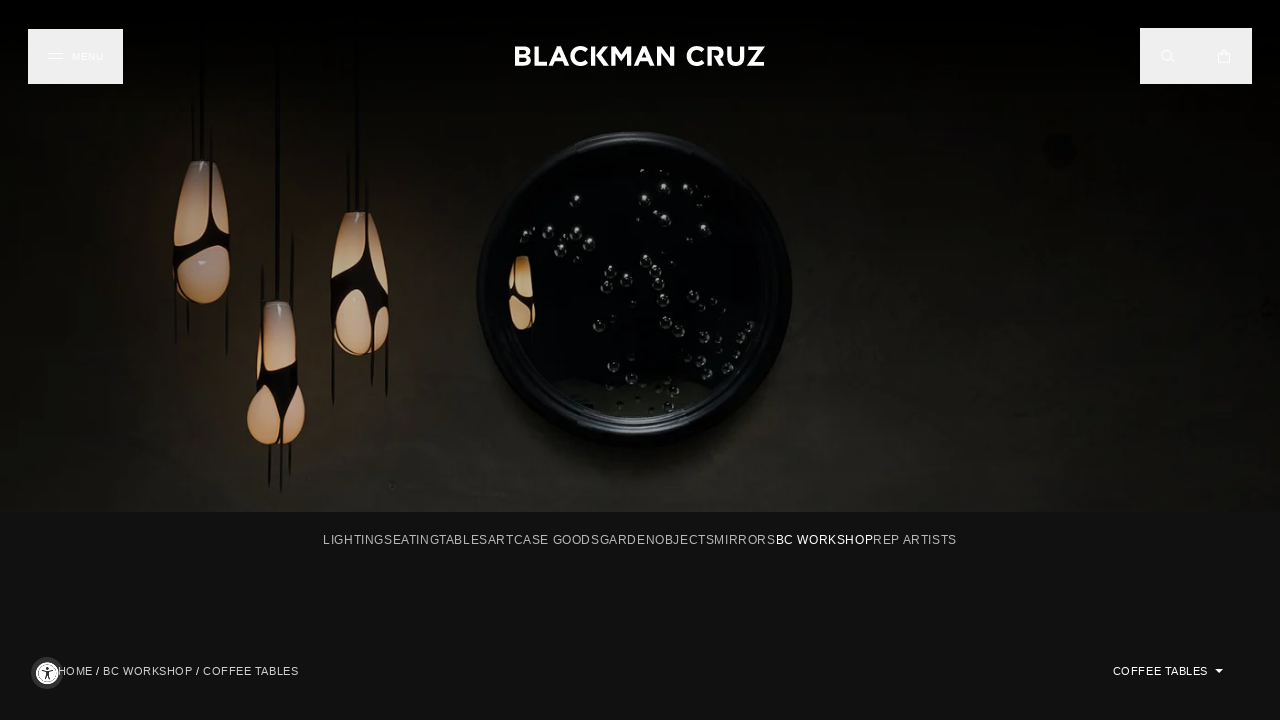

--- FILE ---
content_type: text/html; charset=utf-8
request_url: https://blackmancruz.com/collections/bc-workshop/coffee-tables
body_size: 18602
content:
<!doctype html>
<html lang="en">
<head>
  <meta name="google-site-verification" content="rOZ4jIoKDh6yNbvD2ym95RPh09Vd4jf9zlxxLTm-wkk" />
  <meta name="google-site-verification" content="Dd86M0-D7ioqcwOQE5vEz8DxqFxUaz0hs28eVtlZAxk" />
  <meta charset="utf-8">
  <meta http-equiv="X-UA-Compatible" content="IE=edge">
  <meta name="viewport" content="width=device-width,initial-scale=1,viewport-fit=cover">
  <meta name="theme-color" content="">
  <link rel="canonical" href="https://blackmancruz.com/collections/bc-workshop/coffee-tables">
  
  
    <link rel="shortcut icon" href="//blackmancruz.com/cdn/shop/files/192x192_32x32.png?v=1614342843" type="image/png">
  

  
  <title>
    BC Workshop | Our limited edition furniture line, manufactured in L.A.
    
 &ndash; Tagged &quot;Coffee Tables&quot;
    
    
      &ndash; Blackman Cruz
    
  </title>

  
    <meta name="description" content="The entire BC Workshop collection is designed and manufactured in limited quantities in Los Angeles by local artisans. Each piece in this collection is individually crafted with natural materials.">
  

  
<meta property="og:site_name" content="Blackman Cruz">
<meta property="og:url" content="https://blackmancruz.com/collections/bc-workshop/coffee-tables">
<meta property="og:title" content="BC Workshop | Our limited edition furniture line, manufactured in L.A.">
<meta property="og:type" content="website">
<meta property="og:description" content="The entire BC Workshop collection is designed and manufactured in limited quantities in Los Angeles by local artisans. Each piece in this collection is individually crafted with natural materials.">



  <meta property="og:image" content="http://blackmancruz.com/cdn/shop/files/sample_490f4520-97dc-4456-8fa2-cefcde983490_1024x1024.jpg?v=1725611832">


<meta name="twitter:site" content="@">
<meta name="twitter:card" content="summary_large_image">
<meta name="twitter:title" content="BC Workshop | Our limited edition furniture line, manufactured in L.A.">
<meta name="twitter:description" content="The entire BC Workshop collection is designed and manufactured in limited quantities in Los Angeles by local artisans. Each piece in this collection is individually crafted with natural materials.">


<link rel="preconnect" href="https://fonts.googleapis.com">
<link rel="preconnect" href="https://fonts.gstatic.com" crossorigin>
<link href="https://fonts.googleapis.com/css2?family=EB+Garamond:ital,wght@0,400..800;1,400..800&display=swap" rel="stylesheet">
<link rel="stylesheet" type="text/css" href="https://cloud.typography.com/6173836/7893992/css/fonts.css" />
<link rel="stylesheet" href="//maxcdn.bootstrapcdn.com/font-awesome/4.3.0/css/font-awesome.min.css">
<link rel="stylesheet" href="https://cdn.jsdelivr.net/npm/swiper@11/swiper-bundle.min.css"/>

<script src="https://cdn.jsdelivr.net/npm/swiper@11/swiper-bundle.min.js"></script>

  <!-- <script src="https://cdn.tailwindcss.com"></script> -->
  <script src="//blackmancruz.com/cdn/shop/t/32/assets/tailwind.js?v=74060902485424021281752698034"></script>
  
  <link href="//blackmancruz.com/cdn/shop/t/32/assets/theme.scss.css?v=90133725138549438251752699144" rel="stylesheet" type="text/css" media="all" />

  <script>
    document.documentElement.className = document.documentElement.className.replace('no-js', 'js');

    window.theme = {
      strings: {
        addToCart: "Add to Cart",
        soldOut: "Sold Out",
        unavailable: "Unavailable"
      },
      moneyFormat: "${{amount_no_decimals}}"
    };
  </script>

  

  

  <script src="//blackmancruz.com/cdn/shop/t/32/assets/vendor.js?v=105036834476855484161752698034" defer="defer"></script>
  <script src="//blackmancruz.com/cdn/shop/t/32/assets/theme.js?v=29876198987344868531752698034" defer="defer"></script>
  <script src="//blackmancruz.com/cdn/shop/t/32/assets/filter.js?v=69243719842997899001752698034" defer="defer"></script>
  <script src="//blackmancruz.com/cdn/shop/t/32/assets/product-zoom.js?v=139337006468323194471752698034" defer="defer"></script>

  <script>window.performance && window.performance.mark && window.performance.mark('shopify.content_for_header.start');</script><meta id="shopify-digital-wallet" name="shopify-digital-wallet" content="/7666617/digital_wallets/dialog">
<meta name="shopify-checkout-api-token" content="da7081a3de3ce6122b40cefb82abd16c">
<meta id="in-context-paypal-metadata" data-shop-id="7666617" data-venmo-supported="false" data-environment="production" data-locale="en_US" data-paypal-v4="true" data-currency="USD">
<link rel="alternate" type="application/atom+xml" title="Feed" href="/collections/bc-workshop/coffee-tables.atom" />
<link rel="alternate" type="application/json+oembed" href="https://blackmancruz.com/collections/bc-workshop/coffee-tables.oembed">
<script async="async" src="/checkouts/internal/preloads.js?locale=en-US"></script>
<link rel="preconnect" href="https://shop.app" crossorigin="anonymous">
<script async="async" src="https://shop.app/checkouts/internal/preloads.js?locale=en-US&shop_id=7666617" crossorigin="anonymous"></script>
<script id="shopify-features" type="application/json">{"accessToken":"da7081a3de3ce6122b40cefb82abd16c","betas":["rich-media-storefront-analytics"],"domain":"blackmancruz.com","predictiveSearch":true,"shopId":7666617,"locale":"en"}</script>
<script>var Shopify = Shopify || {};
Shopify.shop = "blackmancruz.myshopify.com";
Shopify.locale = "en";
Shopify.currency = {"active":"USD","rate":"1.0"};
Shopify.country = "US";
Shopify.theme = {"name":"Blackman Cruz (2.0.8) – Search update","id":180507214107,"schema_name":"Blackman Cruz","schema_version":"2.0.0","theme_store_id":null,"role":"main"};
Shopify.theme.handle = "null";
Shopify.theme.style = {"id":null,"handle":null};
Shopify.cdnHost = "blackmancruz.com/cdn";
Shopify.routes = Shopify.routes || {};
Shopify.routes.root = "/";</script>
<script type="module">!function(o){(o.Shopify=o.Shopify||{}).modules=!0}(window);</script>
<script>!function(o){function n(){var o=[];function n(){o.push(Array.prototype.slice.apply(arguments))}return n.q=o,n}var t=o.Shopify=o.Shopify||{};t.loadFeatures=n(),t.autoloadFeatures=n()}(window);</script>
<script>
  window.ShopifyPay = window.ShopifyPay || {};
  window.ShopifyPay.apiHost = "shop.app\/pay";
  window.ShopifyPay.redirectState = null;
</script>
<script id="shop-js-analytics" type="application/json">{"pageType":"collection"}</script>
<script defer="defer" async type="module" src="//blackmancruz.com/cdn/shopifycloud/shop-js/modules/v2/client.init-shop-cart-sync_C5BV16lS.en.esm.js"></script>
<script defer="defer" async type="module" src="//blackmancruz.com/cdn/shopifycloud/shop-js/modules/v2/chunk.common_CygWptCX.esm.js"></script>
<script type="module">
  await import("//blackmancruz.com/cdn/shopifycloud/shop-js/modules/v2/client.init-shop-cart-sync_C5BV16lS.en.esm.js");
await import("//blackmancruz.com/cdn/shopifycloud/shop-js/modules/v2/chunk.common_CygWptCX.esm.js");

  window.Shopify.SignInWithShop?.initShopCartSync?.({"fedCMEnabled":true,"windoidEnabled":true});

</script>
<script>
  window.Shopify = window.Shopify || {};
  if (!window.Shopify.featureAssets) window.Shopify.featureAssets = {};
  window.Shopify.featureAssets['shop-js'] = {"shop-cart-sync":["modules/v2/client.shop-cart-sync_ZFArdW7E.en.esm.js","modules/v2/chunk.common_CygWptCX.esm.js"],"init-fed-cm":["modules/v2/client.init-fed-cm_CmiC4vf6.en.esm.js","modules/v2/chunk.common_CygWptCX.esm.js"],"shop-button":["modules/v2/client.shop-button_tlx5R9nI.en.esm.js","modules/v2/chunk.common_CygWptCX.esm.js"],"shop-cash-offers":["modules/v2/client.shop-cash-offers_DOA2yAJr.en.esm.js","modules/v2/chunk.common_CygWptCX.esm.js","modules/v2/chunk.modal_D71HUcav.esm.js"],"init-windoid":["modules/v2/client.init-windoid_sURxWdc1.en.esm.js","modules/v2/chunk.common_CygWptCX.esm.js"],"shop-toast-manager":["modules/v2/client.shop-toast-manager_ClPi3nE9.en.esm.js","modules/v2/chunk.common_CygWptCX.esm.js"],"init-shop-email-lookup-coordinator":["modules/v2/client.init-shop-email-lookup-coordinator_B8hsDcYM.en.esm.js","modules/v2/chunk.common_CygWptCX.esm.js"],"init-shop-cart-sync":["modules/v2/client.init-shop-cart-sync_C5BV16lS.en.esm.js","modules/v2/chunk.common_CygWptCX.esm.js"],"avatar":["modules/v2/client.avatar_BTnouDA3.en.esm.js"],"pay-button":["modules/v2/client.pay-button_FdsNuTd3.en.esm.js","modules/v2/chunk.common_CygWptCX.esm.js"],"init-customer-accounts":["modules/v2/client.init-customer-accounts_DxDtT_ad.en.esm.js","modules/v2/client.shop-login-button_C5VAVYt1.en.esm.js","modules/v2/chunk.common_CygWptCX.esm.js","modules/v2/chunk.modal_D71HUcav.esm.js"],"init-shop-for-new-customer-accounts":["modules/v2/client.init-shop-for-new-customer-accounts_ChsxoAhi.en.esm.js","modules/v2/client.shop-login-button_C5VAVYt1.en.esm.js","modules/v2/chunk.common_CygWptCX.esm.js","modules/v2/chunk.modal_D71HUcav.esm.js"],"shop-login-button":["modules/v2/client.shop-login-button_C5VAVYt1.en.esm.js","modules/v2/chunk.common_CygWptCX.esm.js","modules/v2/chunk.modal_D71HUcav.esm.js"],"init-customer-accounts-sign-up":["modules/v2/client.init-customer-accounts-sign-up_CPSyQ0Tj.en.esm.js","modules/v2/client.shop-login-button_C5VAVYt1.en.esm.js","modules/v2/chunk.common_CygWptCX.esm.js","modules/v2/chunk.modal_D71HUcav.esm.js"],"shop-follow-button":["modules/v2/client.shop-follow-button_Cva4Ekp9.en.esm.js","modules/v2/chunk.common_CygWptCX.esm.js","modules/v2/chunk.modal_D71HUcav.esm.js"],"checkout-modal":["modules/v2/client.checkout-modal_BPM8l0SH.en.esm.js","modules/v2/chunk.common_CygWptCX.esm.js","modules/v2/chunk.modal_D71HUcav.esm.js"],"lead-capture":["modules/v2/client.lead-capture_Bi8yE_yS.en.esm.js","modules/v2/chunk.common_CygWptCX.esm.js","modules/v2/chunk.modal_D71HUcav.esm.js"],"shop-login":["modules/v2/client.shop-login_D6lNrXab.en.esm.js","modules/v2/chunk.common_CygWptCX.esm.js","modules/v2/chunk.modal_D71HUcav.esm.js"],"payment-terms":["modules/v2/client.payment-terms_CZxnsJam.en.esm.js","modules/v2/chunk.common_CygWptCX.esm.js","modules/v2/chunk.modal_D71HUcav.esm.js"]};
</script>
<script>(function() {
  var isLoaded = false;
  function asyncLoad() {
    if (isLoaded) return;
    isLoaded = true;
    var urls = ["https:\/\/accessibly.onthemapmarketing.com\/public\/widget\/run.js?shop=blackmancruz.myshopify.com","https:\/\/chimpstatic.com\/mcjs-connected\/js\/users\/f7c6e3ade5c9f44450e375b3f\/0eed8bdc8703a1c2105efb35a.js?shop=blackmancruz.myshopify.com"];
    for (var i = 0; i < urls.length; i++) {
      var s = document.createElement('script');
      s.type = 'text/javascript';
      s.async = true;
      s.src = urls[i];
      var x = document.getElementsByTagName('script')[0];
      x.parentNode.insertBefore(s, x);
    }
  };
  if(window.attachEvent) {
    window.attachEvent('onload', asyncLoad);
  } else {
    window.addEventListener('load', asyncLoad, false);
  }
})();</script>
<script id="__st">var __st={"a":7666617,"offset":-28800,"reqid":"308ab4de-1c37-4bb9-8aa4-2243f7264f41-1768780268","pageurl":"blackmancruz.com\/collections\/bc-workshop\/coffee-tables","u":"cccda009dc7e","p":"collection","rtyp":"collection","rid":79867347006};</script>
<script>window.ShopifyPaypalV4VisibilityTracking = true;</script>
<script id="captcha-bootstrap">!function(){'use strict';const t='contact',e='account',n='new_comment',o=[[t,t],['blogs',n],['comments',n],[t,'customer']],c=[[e,'customer_login'],[e,'guest_login'],[e,'recover_customer_password'],[e,'create_customer']],r=t=>t.map((([t,e])=>`form[action*='/${t}']:not([data-nocaptcha='true']) input[name='form_type'][value='${e}']`)).join(','),a=t=>()=>t?[...document.querySelectorAll(t)].map((t=>t.form)):[];function s(){const t=[...o],e=r(t);return a(e)}const i='password',u='form_key',d=['recaptcha-v3-token','g-recaptcha-response','h-captcha-response',i],f=()=>{try{return window.sessionStorage}catch{return}},m='__shopify_v',_=t=>t.elements[u];function p(t,e,n=!1){try{const o=window.sessionStorage,c=JSON.parse(o.getItem(e)),{data:r}=function(t){const{data:e,action:n}=t;return t[m]||n?{data:e,action:n}:{data:t,action:n}}(c);for(const[e,n]of Object.entries(r))t.elements[e]&&(t.elements[e].value=n);n&&o.removeItem(e)}catch(o){console.error('form repopulation failed',{error:o})}}const l='form_type',E='cptcha';function T(t){t.dataset[E]=!0}const w=window,h=w.document,L='Shopify',v='ce_forms',y='captcha';let A=!1;((t,e)=>{const n=(g='f06e6c50-85a8-45c8-87d0-21a2b65856fe',I='https://cdn.shopify.com/shopifycloud/storefront-forms-hcaptcha/ce_storefront_forms_captcha_hcaptcha.v1.5.2.iife.js',D={infoText:'Protected by hCaptcha',privacyText:'Privacy',termsText:'Terms'},(t,e,n)=>{const o=w[L][v],c=o.bindForm;if(c)return c(t,g,e,D).then(n);var r;o.q.push([[t,g,e,D],n]),r=I,A||(h.body.append(Object.assign(h.createElement('script'),{id:'captcha-provider',async:!0,src:r})),A=!0)});var g,I,D;w[L]=w[L]||{},w[L][v]=w[L][v]||{},w[L][v].q=[],w[L][y]=w[L][y]||{},w[L][y].protect=function(t,e){n(t,void 0,e),T(t)},Object.freeze(w[L][y]),function(t,e,n,w,h,L){const[v,y,A,g]=function(t,e,n){const i=e?o:[],u=t?c:[],d=[...i,...u],f=r(d),m=r(i),_=r(d.filter((([t,e])=>n.includes(e))));return[a(f),a(m),a(_),s()]}(w,h,L),I=t=>{const e=t.target;return e instanceof HTMLFormElement?e:e&&e.form},D=t=>v().includes(t);t.addEventListener('submit',(t=>{const e=I(t);if(!e)return;const n=D(e)&&!e.dataset.hcaptchaBound&&!e.dataset.recaptchaBound,o=_(e),c=g().includes(e)&&(!o||!o.value);(n||c)&&t.preventDefault(),c&&!n&&(function(t){try{if(!f())return;!function(t){const e=f();if(!e)return;const n=_(t);if(!n)return;const o=n.value;o&&e.removeItem(o)}(t);const e=Array.from(Array(32),(()=>Math.random().toString(36)[2])).join('');!function(t,e){_(t)||t.append(Object.assign(document.createElement('input'),{type:'hidden',name:u})),t.elements[u].value=e}(t,e),function(t,e){const n=f();if(!n)return;const o=[...t.querySelectorAll(`input[type='${i}']`)].map((({name:t})=>t)),c=[...d,...o],r={};for(const[a,s]of new FormData(t).entries())c.includes(a)||(r[a]=s);n.setItem(e,JSON.stringify({[m]:1,action:t.action,data:r}))}(t,e)}catch(e){console.error('failed to persist form',e)}}(e),e.submit())}));const S=(t,e)=>{t&&!t.dataset[E]&&(n(t,e.some((e=>e===t))),T(t))};for(const o of['focusin','change'])t.addEventListener(o,(t=>{const e=I(t);D(e)&&S(e,y())}));const B=e.get('form_key'),M=e.get(l),P=B&&M;t.addEventListener('DOMContentLoaded',(()=>{const t=y();if(P)for(const e of t)e.elements[l].value===M&&p(e,B);[...new Set([...A(),...v().filter((t=>'true'===t.dataset.shopifyCaptcha))])].forEach((e=>S(e,t)))}))}(h,new URLSearchParams(w.location.search),n,t,e,['guest_login'])})(!0,!0)}();</script>
<script integrity="sha256-4kQ18oKyAcykRKYeNunJcIwy7WH5gtpwJnB7kiuLZ1E=" data-source-attribution="shopify.loadfeatures" defer="defer" src="//blackmancruz.com/cdn/shopifycloud/storefront/assets/storefront/load_feature-a0a9edcb.js" crossorigin="anonymous"></script>
<script crossorigin="anonymous" defer="defer" src="//blackmancruz.com/cdn/shopifycloud/storefront/assets/shopify_pay/storefront-65b4c6d7.js?v=20250812"></script>
<script data-source-attribution="shopify.dynamic_checkout.dynamic.init">var Shopify=Shopify||{};Shopify.PaymentButton=Shopify.PaymentButton||{isStorefrontPortableWallets:!0,init:function(){window.Shopify.PaymentButton.init=function(){};var t=document.createElement("script");t.src="https://blackmancruz.com/cdn/shopifycloud/portable-wallets/latest/portable-wallets.en.js",t.type="module",document.head.appendChild(t)}};
</script>
<script data-source-attribution="shopify.dynamic_checkout.buyer_consent">
  function portableWalletsHideBuyerConsent(e){var t=document.getElementById("shopify-buyer-consent"),n=document.getElementById("shopify-subscription-policy-button");t&&n&&(t.classList.add("hidden"),t.setAttribute("aria-hidden","true"),n.removeEventListener("click",e))}function portableWalletsShowBuyerConsent(e){var t=document.getElementById("shopify-buyer-consent"),n=document.getElementById("shopify-subscription-policy-button");t&&n&&(t.classList.remove("hidden"),t.removeAttribute("aria-hidden"),n.addEventListener("click",e))}window.Shopify?.PaymentButton&&(window.Shopify.PaymentButton.hideBuyerConsent=portableWalletsHideBuyerConsent,window.Shopify.PaymentButton.showBuyerConsent=portableWalletsShowBuyerConsent);
</script>
<script data-source-attribution="shopify.dynamic_checkout.cart.bootstrap">document.addEventListener("DOMContentLoaded",(function(){function t(){return document.querySelector("shopify-accelerated-checkout-cart, shopify-accelerated-checkout")}if(t())Shopify.PaymentButton.init();else{new MutationObserver((function(e,n){t()&&(Shopify.PaymentButton.init(),n.disconnect())})).observe(document.body,{childList:!0,subtree:!0})}}));
</script>
<link id="shopify-accelerated-checkout-styles" rel="stylesheet" media="screen" href="https://blackmancruz.com/cdn/shopifycloud/portable-wallets/latest/accelerated-checkout-backwards-compat.css" crossorigin="anonymous">
<style id="shopify-accelerated-checkout-cart">
        #shopify-buyer-consent {
  margin-top: 1em;
  display: inline-block;
  width: 100%;
}

#shopify-buyer-consent.hidden {
  display: none;
}

#shopify-subscription-policy-button {
  background: none;
  border: none;
  padding: 0;
  text-decoration: underline;
  font-size: inherit;
  cursor: pointer;
}

#shopify-subscription-policy-button::before {
  box-shadow: none;
}

      </style>

<script>window.performance && window.performance.mark && window.performance.mark('shopify.content_for_header.end');</script>
<link href="https://monorail-edge.shopifysvc.com" rel="dns-prefetch">
<script>(function(){if ("sendBeacon" in navigator && "performance" in window) {try {var session_token_from_headers = performance.getEntriesByType('navigation')[0].serverTiming.find(x => x.name == '_s').description;} catch {var session_token_from_headers = undefined;}var session_cookie_matches = document.cookie.match(/_shopify_s=([^;]*)/);var session_token_from_cookie = session_cookie_matches && session_cookie_matches.length === 2 ? session_cookie_matches[1] : "";var session_token = session_token_from_headers || session_token_from_cookie || "";function handle_abandonment_event(e) {var entries = performance.getEntries().filter(function(entry) {return /monorail-edge.shopifysvc.com/.test(entry.name);});if (!window.abandonment_tracked && entries.length === 0) {window.abandonment_tracked = true;var currentMs = Date.now();var navigation_start = performance.timing.navigationStart;var payload = {shop_id: 7666617,url: window.location.href,navigation_start,duration: currentMs - navigation_start,session_token,page_type: "collection"};window.navigator.sendBeacon("https://monorail-edge.shopifysvc.com/v1/produce", JSON.stringify({schema_id: "online_store_buyer_site_abandonment/1.1",payload: payload,metadata: {event_created_at_ms: currentMs,event_sent_at_ms: currentMs}}));}}window.addEventListener('pagehide', handle_abandonment_event);}}());</script>
<script id="web-pixels-manager-setup">(function e(e,d,r,n,o){if(void 0===o&&(o={}),!Boolean(null===(a=null===(i=window.Shopify)||void 0===i?void 0:i.analytics)||void 0===a?void 0:a.replayQueue)){var i,a;window.Shopify=window.Shopify||{};var t=window.Shopify;t.analytics=t.analytics||{};var s=t.analytics;s.replayQueue=[],s.publish=function(e,d,r){return s.replayQueue.push([e,d,r]),!0};try{self.performance.mark("wpm:start")}catch(e){}var l=function(){var e={modern:/Edge?\/(1{2}[4-9]|1[2-9]\d|[2-9]\d{2}|\d{4,})\.\d+(\.\d+|)|Firefox\/(1{2}[4-9]|1[2-9]\d|[2-9]\d{2}|\d{4,})\.\d+(\.\d+|)|Chrom(ium|e)\/(9{2}|\d{3,})\.\d+(\.\d+|)|(Maci|X1{2}).+ Version\/(15\.\d+|(1[6-9]|[2-9]\d|\d{3,})\.\d+)([,.]\d+|)( \(\w+\)|)( Mobile\/\w+|) Safari\/|Chrome.+OPR\/(9{2}|\d{3,})\.\d+\.\d+|(CPU[ +]OS|iPhone[ +]OS|CPU[ +]iPhone|CPU IPhone OS|CPU iPad OS)[ +]+(15[._]\d+|(1[6-9]|[2-9]\d|\d{3,})[._]\d+)([._]\d+|)|Android:?[ /-](13[3-9]|1[4-9]\d|[2-9]\d{2}|\d{4,})(\.\d+|)(\.\d+|)|Android.+Firefox\/(13[5-9]|1[4-9]\d|[2-9]\d{2}|\d{4,})\.\d+(\.\d+|)|Android.+Chrom(ium|e)\/(13[3-9]|1[4-9]\d|[2-9]\d{2}|\d{4,})\.\d+(\.\d+|)|SamsungBrowser\/([2-9]\d|\d{3,})\.\d+/,legacy:/Edge?\/(1[6-9]|[2-9]\d|\d{3,})\.\d+(\.\d+|)|Firefox\/(5[4-9]|[6-9]\d|\d{3,})\.\d+(\.\d+|)|Chrom(ium|e)\/(5[1-9]|[6-9]\d|\d{3,})\.\d+(\.\d+|)([\d.]+$|.*Safari\/(?![\d.]+ Edge\/[\d.]+$))|(Maci|X1{2}).+ Version\/(10\.\d+|(1[1-9]|[2-9]\d|\d{3,})\.\d+)([,.]\d+|)( \(\w+\)|)( Mobile\/\w+|) Safari\/|Chrome.+OPR\/(3[89]|[4-9]\d|\d{3,})\.\d+\.\d+|(CPU[ +]OS|iPhone[ +]OS|CPU[ +]iPhone|CPU IPhone OS|CPU iPad OS)[ +]+(10[._]\d+|(1[1-9]|[2-9]\d|\d{3,})[._]\d+)([._]\d+|)|Android:?[ /-](13[3-9]|1[4-9]\d|[2-9]\d{2}|\d{4,})(\.\d+|)(\.\d+|)|Mobile Safari.+OPR\/([89]\d|\d{3,})\.\d+\.\d+|Android.+Firefox\/(13[5-9]|1[4-9]\d|[2-9]\d{2}|\d{4,})\.\d+(\.\d+|)|Android.+Chrom(ium|e)\/(13[3-9]|1[4-9]\d|[2-9]\d{2}|\d{4,})\.\d+(\.\d+|)|Android.+(UC? ?Browser|UCWEB|U3)[ /]?(15\.([5-9]|\d{2,})|(1[6-9]|[2-9]\d|\d{3,})\.\d+)\.\d+|SamsungBrowser\/(5\.\d+|([6-9]|\d{2,})\.\d+)|Android.+MQ{2}Browser\/(14(\.(9|\d{2,})|)|(1[5-9]|[2-9]\d|\d{3,})(\.\d+|))(\.\d+|)|K[Aa][Ii]OS\/(3\.\d+|([4-9]|\d{2,})\.\d+)(\.\d+|)/},d=e.modern,r=e.legacy,n=navigator.userAgent;return n.match(d)?"modern":n.match(r)?"legacy":"unknown"}(),u="modern"===l?"modern":"legacy",c=(null!=n?n:{modern:"",legacy:""})[u],f=function(e){return[e.baseUrl,"/wpm","/b",e.hashVersion,"modern"===e.buildTarget?"m":"l",".js"].join("")}({baseUrl:d,hashVersion:r,buildTarget:u}),m=function(e){var d=e.version,r=e.bundleTarget,n=e.surface,o=e.pageUrl,i=e.monorailEndpoint;return{emit:function(e){var a=e.status,t=e.errorMsg,s=(new Date).getTime(),l=JSON.stringify({metadata:{event_sent_at_ms:s},events:[{schema_id:"web_pixels_manager_load/3.1",payload:{version:d,bundle_target:r,page_url:o,status:a,surface:n,error_msg:t},metadata:{event_created_at_ms:s}}]});if(!i)return console&&console.warn&&console.warn("[Web Pixels Manager] No Monorail endpoint provided, skipping logging."),!1;try{return self.navigator.sendBeacon.bind(self.navigator)(i,l)}catch(e){}var u=new XMLHttpRequest;try{return u.open("POST",i,!0),u.setRequestHeader("Content-Type","text/plain"),u.send(l),!0}catch(e){return console&&console.warn&&console.warn("[Web Pixels Manager] Got an unhandled error while logging to Monorail."),!1}}}}({version:r,bundleTarget:l,surface:e.surface,pageUrl:self.location.href,monorailEndpoint:e.monorailEndpoint});try{o.browserTarget=l,function(e){var d=e.src,r=e.async,n=void 0===r||r,o=e.onload,i=e.onerror,a=e.sri,t=e.scriptDataAttributes,s=void 0===t?{}:t,l=document.createElement("script"),u=document.querySelector("head"),c=document.querySelector("body");if(l.async=n,l.src=d,a&&(l.integrity=a,l.crossOrigin="anonymous"),s)for(var f in s)if(Object.prototype.hasOwnProperty.call(s,f))try{l.dataset[f]=s[f]}catch(e){}if(o&&l.addEventListener("load",o),i&&l.addEventListener("error",i),u)u.appendChild(l);else{if(!c)throw new Error("Did not find a head or body element to append the script");c.appendChild(l)}}({src:f,async:!0,onload:function(){if(!function(){var e,d;return Boolean(null===(d=null===(e=window.Shopify)||void 0===e?void 0:e.analytics)||void 0===d?void 0:d.initialized)}()){var d=window.webPixelsManager.init(e)||void 0;if(d){var r=window.Shopify.analytics;r.replayQueue.forEach((function(e){var r=e[0],n=e[1],o=e[2];d.publishCustomEvent(r,n,o)})),r.replayQueue=[],r.publish=d.publishCustomEvent,r.visitor=d.visitor,r.initialized=!0}}},onerror:function(){return m.emit({status:"failed",errorMsg:"".concat(f," has failed to load")})},sri:function(e){var d=/^sha384-[A-Za-z0-9+/=]+$/;return"string"==typeof e&&d.test(e)}(c)?c:"",scriptDataAttributes:o}),m.emit({status:"loading"})}catch(e){m.emit({status:"failed",errorMsg:(null==e?void 0:e.message)||"Unknown error"})}}})({shopId: 7666617,storefrontBaseUrl: "https://blackmancruz.com",extensionsBaseUrl: "https://extensions.shopifycdn.com/cdn/shopifycloud/web-pixels-manager",monorailEndpoint: "https://monorail-edge.shopifysvc.com/unstable/produce_batch",surface: "storefront-renderer",enabledBetaFlags: ["2dca8a86"],webPixelsConfigList: [{"id":"166592795","configuration":"{\"tagID\":\"2613113196438\"}","eventPayloadVersion":"v1","runtimeContext":"STRICT","scriptVersion":"18031546ee651571ed29edbe71a3550b","type":"APP","apiClientId":3009811,"privacyPurposes":["ANALYTICS","MARKETING","SALE_OF_DATA"],"dataSharingAdjustments":{"protectedCustomerApprovalScopes":["read_customer_address","read_customer_email","read_customer_name","read_customer_personal_data","read_customer_phone"]}},{"id":"144376091","eventPayloadVersion":"v1","runtimeContext":"LAX","scriptVersion":"1","type":"CUSTOM","privacyPurposes":["ANALYTICS"],"name":"Google Analytics tag (migrated)"},{"id":"shopify-app-pixel","configuration":"{}","eventPayloadVersion":"v1","runtimeContext":"STRICT","scriptVersion":"0450","apiClientId":"shopify-pixel","type":"APP","privacyPurposes":["ANALYTICS","MARKETING"]},{"id":"shopify-custom-pixel","eventPayloadVersion":"v1","runtimeContext":"LAX","scriptVersion":"0450","apiClientId":"shopify-pixel","type":"CUSTOM","privacyPurposes":["ANALYTICS","MARKETING"]}],isMerchantRequest: false,initData: {"shop":{"name":"Blackman Cruz","paymentSettings":{"currencyCode":"USD"},"myshopifyDomain":"blackmancruz.myshopify.com","countryCode":"US","storefrontUrl":"https:\/\/blackmancruz.com"},"customer":null,"cart":null,"checkout":null,"productVariants":[],"purchasingCompany":null},},"https://blackmancruz.com/cdn","fcfee988w5aeb613cpc8e4bc33m6693e112",{"modern":"","legacy":""},{"shopId":"7666617","storefrontBaseUrl":"https:\/\/blackmancruz.com","extensionBaseUrl":"https:\/\/extensions.shopifycdn.com\/cdn\/shopifycloud\/web-pixels-manager","surface":"storefront-renderer","enabledBetaFlags":"[\"2dca8a86\"]","isMerchantRequest":"false","hashVersion":"fcfee988w5aeb613cpc8e4bc33m6693e112","publish":"custom","events":"[[\"page_viewed\",{}],[\"collection_viewed\",{\"collection\":{\"id\":\"79867347006\",\"title\":\"BC Workshop\",\"productVariants\":[{\"price\":{\"amount\":11500.0,\"currencyCode\":\"USD\"},\"product\":{\"title\":\"BCW Tao Coffee Table\",\"vendor\":\"BC Workshop\",\"id\":\"1510881493054\",\"untranslatedTitle\":\"BCW Tao Coffee Table\",\"url\":\"\/products\/tao-coffee-table\",\"type\":\"Tables\"},\"id\":\"13564357574718\",\"image\":{\"src\":\"\/\/blackmancruz.com\/cdn\/shop\/files\/Tao_Coffee_Table_2.jpg?v=1718667100\"},\"sku\":\"\",\"title\":\"Default Title\",\"untranslatedTitle\":\"Default Title\"},{\"price\":{\"amount\":65000.0,\"currencyCode\":\"USD\"},\"product\":{\"title\":\"BC Workshop Leary Coffee Table\",\"vendor\":\"BC Workshop\",\"id\":\"6721095827544\",\"untranslatedTitle\":\"BC Workshop Leary Coffee Table\",\"url\":\"\/products\/bc-workshop-marble-drip-table\",\"type\":\"Tables\"},\"id\":\"39560822292568\",\"image\":{\"src\":\"\/\/blackmancruz.com\/cdn\/shop\/files\/BCWorkshopLearyCoffeeTable_AP11.jpg?v=1696890228\"},\"sku\":\"\",\"title\":\"Default Title\",\"untranslatedTitle\":\"Default Title\"},{\"price\":{\"amount\":28750.0,\"currencyCode\":\"USD\"},\"product\":{\"title\":\"BCW Drip Coffee Table\",\"vendor\":\"BC Workshop\",\"id\":\"1510890569790\",\"untranslatedTitle\":\"BCW Drip Coffee Table\",\"url\":\"\/products\/drip-coffee-table\",\"type\":\"Tables\"},\"id\":\"13564367503422\",\"image\":{\"src\":\"\/\/blackmancruz.com\/cdn\/shop\/products\/Drip-Coffee-Table-Hans-Edit_aad9025a-23cd-4b32-9f42-5ab862ec29bc.jpg?v=1571439207\"},\"sku\":\"\",\"title\":\"Default Title\",\"untranslatedTitle\":\"Default Title\"},{\"price\":{\"amount\":9800.0,\"currencyCode\":\"USD\"},\"product\":{\"title\":\"BCW Tower Coffee Table\",\"vendor\":\"BC Workshop\",\"id\":\"1510891225150\",\"untranslatedTitle\":\"BCW Tower Coffee Table\",\"url\":\"\/products\/tower-coffee-table-1\",\"type\":\"Tables\"},\"id\":\"13564368158782\",\"image\":{\"src\":\"\/\/blackmancruz.com\/cdn\/shop\/files\/BCWTowerCoffeeTable.png?v=1715644201\"},\"sku\":\"\",\"title\":\"Default Title\",\"untranslatedTitle\":\"Default Title\"},{\"price\":{\"amount\":17500.0,\"currencyCode\":\"USD\"},\"product\":{\"title\":\"BCW ADJUSTABLE MUSHROOM TABLE\",\"vendor\":\"BC Workshop\",\"id\":\"1510875758654\",\"untranslatedTitle\":\"BCW ADJUSTABLE MUSHROOM TABLE\",\"url\":\"\/products\/mushroom-table\",\"type\":\"Tables\"},\"id\":\"50587053555995\",\"image\":{\"src\":\"\/\/blackmancruz.com\/cdn\/shop\/files\/BCW_Adjustable_Mushroom_Table_2.jpg?v=1754957405\"},\"sku\":null,\"title\":\"Cerused Oak with Brass\",\"untranslatedTitle\":\"Cerused Oak with Brass\"}]}}]]"});</script><script>
  window.ShopifyAnalytics = window.ShopifyAnalytics || {};
  window.ShopifyAnalytics.meta = window.ShopifyAnalytics.meta || {};
  window.ShopifyAnalytics.meta.currency = 'USD';
  var meta = {"products":[{"id":1510881493054,"gid":"gid:\/\/shopify\/Product\/1510881493054","vendor":"BC Workshop","type":"Tables","handle":"tao-coffee-table","variants":[{"id":13564357574718,"price":1150000,"name":"BCW Tao Coffee Table","public_title":null,"sku":""}],"remote":false},{"id":6721095827544,"gid":"gid:\/\/shopify\/Product\/6721095827544","vendor":"BC Workshop","type":"Tables","handle":"bc-workshop-marble-drip-table","variants":[{"id":39560822292568,"price":6500000,"name":"BC Workshop Leary Coffee Table","public_title":null,"sku":""}],"remote":false},{"id":1510890569790,"gid":"gid:\/\/shopify\/Product\/1510890569790","vendor":"BC Workshop","type":"Tables","handle":"drip-coffee-table","variants":[{"id":13564367503422,"price":2875000,"name":"BCW Drip Coffee Table","public_title":null,"sku":""}],"remote":false},{"id":1510891225150,"gid":"gid:\/\/shopify\/Product\/1510891225150","vendor":"BC Workshop","type":"Tables","handle":"tower-coffee-table-1","variants":[{"id":13564368158782,"price":980000,"name":"BCW Tower Coffee Table","public_title":null,"sku":""}],"remote":false},{"id":1510875758654,"gid":"gid:\/\/shopify\/Product\/1510875758654","vendor":"BC Workshop","type":"Tables","handle":"mushroom-table","variants":[{"id":50587053555995,"price":1750000,"name":"BCW ADJUSTABLE MUSHROOM TABLE - Cerused Oak with Brass","public_title":"Cerused Oak with Brass","sku":null},{"id":50587053523227,"price":1450000,"name":"BCW ADJUSTABLE MUSHROOM TABLE - Ebonized Oak with Aged Brass","public_title":"Ebonized Oak with Aged Brass","sku":null},{"id":51195718893851,"price":1750000,"name":"BCW ADJUSTABLE MUSHROOM TABLE - Black Espresso Oak with Aged Brass","public_title":"Black Espresso Oak with Aged Brass","sku":null}],"remote":false}],"page":{"pageType":"collection","resourceType":"collection","resourceId":79867347006,"requestId":"308ab4de-1c37-4bb9-8aa4-2243f7264f41-1768780268"}};
  for (var attr in meta) {
    window.ShopifyAnalytics.meta[attr] = meta[attr];
  }
</script>
<script class="analytics">
  (function () {
    var customDocumentWrite = function(content) {
      var jquery = null;

      if (window.jQuery) {
        jquery = window.jQuery;
      } else if (window.Checkout && window.Checkout.$) {
        jquery = window.Checkout.$;
      }

      if (jquery) {
        jquery('body').append(content);
      }
    };

    var hasLoggedConversion = function(token) {
      if (token) {
        return document.cookie.indexOf('loggedConversion=' + token) !== -1;
      }
      return false;
    }

    var setCookieIfConversion = function(token) {
      if (token) {
        var twoMonthsFromNow = new Date(Date.now());
        twoMonthsFromNow.setMonth(twoMonthsFromNow.getMonth() + 2);

        document.cookie = 'loggedConversion=' + token + '; expires=' + twoMonthsFromNow;
      }
    }

    var trekkie = window.ShopifyAnalytics.lib = window.trekkie = window.trekkie || [];
    if (trekkie.integrations) {
      return;
    }
    trekkie.methods = [
      'identify',
      'page',
      'ready',
      'track',
      'trackForm',
      'trackLink'
    ];
    trekkie.factory = function(method) {
      return function() {
        var args = Array.prototype.slice.call(arguments);
        args.unshift(method);
        trekkie.push(args);
        return trekkie;
      };
    };
    for (var i = 0; i < trekkie.methods.length; i++) {
      var key = trekkie.methods[i];
      trekkie[key] = trekkie.factory(key);
    }
    trekkie.load = function(config) {
      trekkie.config = config || {};
      trekkie.config.initialDocumentCookie = document.cookie;
      var first = document.getElementsByTagName('script')[0];
      var script = document.createElement('script');
      script.type = 'text/javascript';
      script.onerror = function(e) {
        var scriptFallback = document.createElement('script');
        scriptFallback.type = 'text/javascript';
        scriptFallback.onerror = function(error) {
                var Monorail = {
      produce: function produce(monorailDomain, schemaId, payload) {
        var currentMs = new Date().getTime();
        var event = {
          schema_id: schemaId,
          payload: payload,
          metadata: {
            event_created_at_ms: currentMs,
            event_sent_at_ms: currentMs
          }
        };
        return Monorail.sendRequest("https://" + monorailDomain + "/v1/produce", JSON.stringify(event));
      },
      sendRequest: function sendRequest(endpointUrl, payload) {
        // Try the sendBeacon API
        if (window && window.navigator && typeof window.navigator.sendBeacon === 'function' && typeof window.Blob === 'function' && !Monorail.isIos12()) {
          var blobData = new window.Blob([payload], {
            type: 'text/plain'
          });

          if (window.navigator.sendBeacon(endpointUrl, blobData)) {
            return true;
          } // sendBeacon was not successful

        } // XHR beacon

        var xhr = new XMLHttpRequest();

        try {
          xhr.open('POST', endpointUrl);
          xhr.setRequestHeader('Content-Type', 'text/plain');
          xhr.send(payload);
        } catch (e) {
          console.log(e);
        }

        return false;
      },
      isIos12: function isIos12() {
        return window.navigator.userAgent.lastIndexOf('iPhone; CPU iPhone OS 12_') !== -1 || window.navigator.userAgent.lastIndexOf('iPad; CPU OS 12_') !== -1;
      }
    };
    Monorail.produce('monorail-edge.shopifysvc.com',
      'trekkie_storefront_load_errors/1.1',
      {shop_id: 7666617,
      theme_id: 180507214107,
      app_name: "storefront",
      context_url: window.location.href,
      source_url: "//blackmancruz.com/cdn/s/trekkie.storefront.cd680fe47e6c39ca5d5df5f0a32d569bc48c0f27.min.js"});

        };
        scriptFallback.async = true;
        scriptFallback.src = '//blackmancruz.com/cdn/s/trekkie.storefront.cd680fe47e6c39ca5d5df5f0a32d569bc48c0f27.min.js';
        first.parentNode.insertBefore(scriptFallback, first);
      };
      script.async = true;
      script.src = '//blackmancruz.com/cdn/s/trekkie.storefront.cd680fe47e6c39ca5d5df5f0a32d569bc48c0f27.min.js';
      first.parentNode.insertBefore(script, first);
    };
    trekkie.load(
      {"Trekkie":{"appName":"storefront","development":false,"defaultAttributes":{"shopId":7666617,"isMerchantRequest":null,"themeId":180507214107,"themeCityHash":"10894398765036024835","contentLanguage":"en","currency":"USD","eventMetadataId":"3071a7e5-439a-4b96-abff-2e6be6f7c20a"},"isServerSideCookieWritingEnabled":true,"monorailRegion":"shop_domain","enabledBetaFlags":["65f19447"]},"Session Attribution":{},"S2S":{"facebookCapiEnabled":false,"source":"trekkie-storefront-renderer","apiClientId":580111}}
    );

    var loaded = false;
    trekkie.ready(function() {
      if (loaded) return;
      loaded = true;

      window.ShopifyAnalytics.lib = window.trekkie;

      var originalDocumentWrite = document.write;
      document.write = customDocumentWrite;
      try { window.ShopifyAnalytics.merchantGoogleAnalytics.call(this); } catch(error) {};
      document.write = originalDocumentWrite;

      window.ShopifyAnalytics.lib.page(null,{"pageType":"collection","resourceType":"collection","resourceId":79867347006,"requestId":"308ab4de-1c37-4bb9-8aa4-2243f7264f41-1768780268","shopifyEmitted":true});

      var match = window.location.pathname.match(/checkouts\/(.+)\/(thank_you|post_purchase)/)
      var token = match? match[1]: undefined;
      if (!hasLoggedConversion(token)) {
        setCookieIfConversion(token);
        window.ShopifyAnalytics.lib.track("Viewed Product Category",{"currency":"USD","category":"Collection: bc-workshop","collectionName":"bc-workshop","collectionId":79867347006,"nonInteraction":true},undefined,undefined,{"shopifyEmitted":true});
      }
    });


        var eventsListenerScript = document.createElement('script');
        eventsListenerScript.async = true;
        eventsListenerScript.src = "//blackmancruz.com/cdn/shopifycloud/storefront/assets/shop_events_listener-3da45d37.js";
        document.getElementsByTagName('head')[0].appendChild(eventsListenerScript);

})();</script>
  <script>
  if (!window.ga || (window.ga && typeof window.ga !== 'function')) {
    window.ga = function ga() {
      (window.ga.q = window.ga.q || []).push(arguments);
      if (window.Shopify && window.Shopify.analytics && typeof window.Shopify.analytics.publish === 'function') {
        window.Shopify.analytics.publish("ga_stub_called", {}, {sendTo: "google_osp_migration"});
      }
      console.error("Shopify's Google Analytics stub called with:", Array.from(arguments), "\nSee https://help.shopify.com/manual/promoting-marketing/pixels/pixel-migration#google for more information.");
    };
    if (window.Shopify && window.Shopify.analytics && typeof window.Shopify.analytics.publish === 'function') {
      window.Shopify.analytics.publish("ga_stub_initialized", {}, {sendTo: "google_osp_migration"});
    }
  }
</script>
<script
  defer
  src="https://blackmancruz.com/cdn/shopifycloud/perf-kit/shopify-perf-kit-3.0.4.min.js"
  data-application="storefront-renderer"
  data-shop-id="7666617"
  data-render-region="gcp-us-central1"
  data-page-type="collection"
  data-theme-instance-id="180507214107"
  data-theme-name="Blackman Cruz"
  data-theme-version="2.0.0"
  data-monorail-region="shop_domain"
  data-resource-timing-sampling-rate="10"
  data-shs="true"
  data-shs-beacon="true"
  data-shs-export-with-fetch="true"
  data-shs-logs-sample-rate="1"
  data-shs-beacon-endpoint="https://blackmancruz.com/api/collect"
></script>
</head>

<body id="bc-workshop-our-limited-edition-furniture-line-manufactured-in-l-a" class="template-collection template-">
  <nav class="screenreader-text">
      <a href="#main-content">Skip to content</a>
      <a href="#main-nav">Skip to navigation</a>
  </nav>

  

  <div id="shopify-section-header" class="shopify-section"><div id="searchDrawer" class="absolute top-0 left-0 z-40 w-full px-5 md:p-10 bg-white hidden slideDown">
  <form action="/search" method="get" class="search text-center" role="search" id="search">
  <button class="search__icon">
    <span class="screenreader-text">Search</span>
  </button>
  <input 
    id="searchInput"
    class="search__input m-0"
    type="search"
    name="q"
    autofocus
    placeholder="Start typing and hit enter to search..."
    aria-label="Start typing and hit enter to search..."]
    required>
  <button id="search__close" class="text-black">✕</button>
</form>

<script defer>
  const SearchClose = document.getElementById("search__close")

   SearchClose.addEventListener("click", function(){
    SearchDrawer.classList.toggle("hidden")
  });
  
</script>

</div>
  
<header class=" absolute  w-full  z-20 group overflow-y-scroll max-h-screen">
 <div class="bar flex justify-between items-center p-3 md:p-7 text-white">
  <div class="w-1/3">
    <button aria-label="Menu" id="menuButton" class="p-5 flex items-center gap-2 text-[10px] uppercase tracking-wider">
      <style>
  .menuIcon {
    position: relative;
    height: 6px;
    width: 14px;
    margin-top: -1px;
    margin-right: 10px;
}
.menuIcon div {
    position: absolute;
    height: 1px;
    width: 15px;
    background: #FFF;
    transition: .15s;
}
.menuIcon div:nth-child(2) {
    bottom: 0;
}

.active .menuIcon div:nth-child(1) {
    top: 50%;
    transform: rotate(45deg);
}
  
.active .menuIcon div:nth-child(2) {
    top: 50%;
    transform: rotate(-45deg);
}
</style>

<div class="menuIcon">
  <div></div>
  <div></div>
</div>
      <div class="hidden md:block group-[.active]:hidden">Menu</div>
    </button>
  </div>
  <div class="w-[250px]">
    <a href="/" itemprop="url" >
     <svg style="overflow:visible" version="1.1" viewBox="0 0 299 24" xmlns="http://www.w3.org/2000/svg" xmlns:xlink="http://www.w3.org/1999/xlink">
  <title>Blackman Cruz</title>
  <g fill="none" fill-rule="evenodd">
    <g transform="translate(204.5)">
      <polygonpoints="94.595 12.032 94.595 0.065185 0.80561 0.065185 0.80561 23.999 94.595 23.999"/>
      <path d="m44.914 8.139c0-4.7507-3.2734-7.6533-8.7297-7.6533h-10.582v23.093h5.0915v-18.639h5.0603c2.4792 0 4.001 1.287 4.001 3.4637 0 1.9465-1.421 3.4077-3.9012 3.4077h-2.7599l6.5613 11.767h5.9543l-4.6954-8.4653c0.76611-0.364 4-1.6644 4-6.9741zm49.681-7.6533h-20.004v4.4541h11.06l-12.835 18.639h20.656v-4.453h-11.935l13.057-18.64zm-35.014 23.461c5.8025 0 10.102-2.913 10.102-10.431v-13.03h-5.0904v13.147c0 4.0496-2.3378 5.6477-5.0114 5.6477-3.0062 0-4.9761-1.8428-4.9761-5.6477v-13.147h-5.0925v13.195c0 7.4179 4.4418 10.266 10.069 10.266zm-46.738-23.882c4.5042 0 7.1892 1.6541 9.158 3.5881l-3.2401 3.7281c-1.4948-1.3544-3.3233-2.6102-5.9179-2.6102-4.2547 0-6.7141 3.6825-6.7141 7.2624 0 3.584 2.4657 7.2676 6.7141 7.2676 3.1611 0 5.2152-1.9911 6.0125-2.7004l3.2017 3.7468c-0.88981 0.88044-3.5073 3.6524-9.2141 3.6524-7.368 0-12.037-5.6394-12.037-11.966 0-6.5354 4.7225-11.968 12.037-11.968z" fill="#FFF" mask="url(#d)"/>
    </g>
    <polygon points="190.45 0.065185 0 0.065185 0 24 190.45 24"/>
    <path d="m139.09 0.48581v23.093h-5.0519v-15.076l-6.9909 9.8643h-0.11003l-6.7127-9.8v15.012h-4.9865v-22.299l-0.54287-0.79333h5.6104l6.8321 9.969 6.7781-9.969h5.1744zm46.336 0h5.0177v23.093h-4.3253l-11.195-15.401v15.401h-5.0187v-22.306l-0.56882-0.78711h5.7183l10.372 14.218v-14.218zm-147.13 18.474v4.619h-14.896v-23.093h5.0851v18.474h9.8111zm-27.697-4.9156h-5.6467v5.0804h5.8117c1.8705 0 3.0621-1.1532 3.0621-2.5397 0-1.4778-0.8906-2.5407-3.2271-2.5407zm-0.35707-9.1052h-5.2896v4.8824h5.2896c1.9639 0 2.9894-0.8203 2.9894-2.4723 0-1.4799-1.0536-2.4101-2.9894-2.4101zm0.42765 18.64h-10.67v-23.093h10.656c4.7218 0 7.6282 2.2431 7.6282 5.8727 0 3.6939-2.5244 4.8658-3.7316 5.1458 1.8528 0.41585 4.3264 2.1373 4.3264 5.7068 0 4.1025-3.3911 6.3674-8.2095 6.3674zm67.503-23.514c4.4966 0 7.1788 1.653 9.1437 3.5881l-3.2354 3.7281c-1.4926-1.3544-3.3185-2.6102-5.9083-2.6102-4.2506 0-6.7054 3.6825-6.7054 7.2624 0 3.584 2.4632 7.2676 6.7054 7.2676 3.1565 0 5.2066-1.9911 6.0017-2.7004l3.1991 3.7468c-0.88956 0.87941-3.5032 3.6524-9.2008 3.6524-7.3583 0-12.021-5.6394-12.021-11.966 0-6.5354 4.7166-11.968 12.021-11.968zm79.083 13.848l-2.8078-6.691-2.9043 6.691h5.7121zm4.0866 9.6662l-2.1902-5.179h-9.5859l-2.2244 5.179h-5.1837l9.752-22.307-0.40067-0.95096h5.3104l10.027 23.258h-5.5045zm-106.09-9.6662l-2.8078-6.691-2.9043 6.691h5.7121zm4.0866 9.6662l-2.1891-5.179h-9.5859l-2.2255 5.179h-5.1827l9.7509-22.307-0.40067-0.95096h5.3114l10.027 23.258h-5.5055zm31.571 0h5.0862v-23.093h-5.0862v23.093zm5.9114-12.477l8.5531-10.616h6.1117l-8.3984 10.258 9.2195 12.834h-6.4709l-9.015-12.477z" fill="#FFF" mask="url(#c)"/>
  </g>
</svg>
    </a>
  </div>
  <div class="w-1/3 flex justify-end items-center">
    
    <button id="searchButton" aria-label="Search" class="block p-3 md:p-5">
     <div class="w-[16px]">
         <svg  viewBox="0 0 24 24">
           <path fill-rule="evenodd" fill="#FFF" clip-rule="evenodd" d="M16.5 11a6.5 6.5 0 1 1-13 0 6.5 6.5 0 0 1 13 0Zm-.797 5.61a8 8 0 1 1 .948-1.163l5.331 4.479-.964 1.148-5.315-4.464Z"></path>
         </svg>
       </div>         
    </button>
    <button aria-label="Cart" class="p-3 md:p-5 show-hide-cart">
      <div class="w-[16px]">
        <svg id="cart" viewBox="0 0 24 24">
          <path fill-rule="evenodd" fill="#FFF" clip-rule="evenodd" d="M12 2.25A3.75 3.75 0 0 0 8.25 6v1H3v15h18V7h-5.25V6A3.75 3.75 0 0 0 12 2.25Zm2.25 6.25V12h1.5V8.5h3.75v12h-15v-12h3.75V12h1.5V8.5h4.5Zm0-1.5V6a2.25 2.25 0 0 0-4.5 0v1h4.5Z"></path>
        </svg>
      </div>
    </button>
  </div>
 </div>
</header>

<div id="menuDrawer" class="hidden fixed top-0 left-0 h-screen  w-full z-50 overflow-y-scroll">
  <div class="slideLeft absolute top-0 left-0 z-40 bg-white w-full md:max-w-[400px] min-h-[100vh] pb-10">
    <div class="flex flex-col flex-wrap text-sm uppercase tracking-wider  text-black px-3 md:px-7" >
      <div id="mainMenu">
        <div class="py-2 h-[80px] md:h-[112px] flex items-center">
             <button id="closeMenuButton" class="invert active flex items-center p-5">
               <style>
  .menuIcon {
    position: relative;
    height: 6px;
    width: 14px;
    margin-top: -1px;
    margin-right: 10px;
}
.menuIcon div {
    position: absolute;
    height: 1px;
    width: 15px;
    background: #FFF;
    transition: .15s;
}
.menuIcon div:nth-child(2) {
    bottom: 0;
}

.active .menuIcon div:nth-child(1) {
    top: 50%;
    transform: rotate(45deg);
}
  
.active .menuIcon div:nth-child(2) {
    top: 50%;
    transform: rotate(-45deg);
}
</style>

<div class="menuIcon">
  <div></div>
  <div></div>
</div>
             </button>
        </div>
         <div class="flex flex-col gap-7 px-5">
           
              
                
                  <a style="color: " href="/collections/arrivals">New Arrivals  </a>
               
           
              
                
                  <a style="color: " href="/collections/lighting">Lighting  </a>
               
           
              
                
                  <a style="color: " href="/collections/seating">Seating  </a>
               
           
              
                
                  <a style="color: " href="/collections/tables">Tables  </a>
               
           
              
                
                  <a style="color: " href="/collections/art">Art  </a>
               
           
              
                
                  <a style="color: " href="/collections/case-goods">Case Goods  </a>
               
           
              
                
                  <a style="color: " href="/collections/garden">Garden  </a>
               
           
              
                
                  <a style="color: " href="/collections/objects">Objects  </a>
               
           
              
                
                  <a style="color: " href="/collections/mirrors">Mirrors  </a>
               
           
              
                
                  <a style="color: " href="/collections/bc-workshop">BC Workshop  </a>
               
           
              
                
                  <a style="color: " href="/pages/represented-artists">Represented Artists  </a>
               
           
         </div>
        <div class="text-[11px] text-zinc-600 flex flex-col gap-3 mt-10 px-5 stepFadeIn">
            <a href="https://blackmancruz.us12.list-manage.com/subscribe/post?u=f7c6e3ade5c9f44450e375b3f&id=5ac9be3c50&EMAIL" target="blank">Mailing list</a>
             <a href="/pages/about">About</a>
             <a href="/pages/contact-us">Contact us</a>
          <!-- 
              <a href="/pages/about">About</a>
              
              <a href="/pages/contact-us">Contact us</a>
              
              <a href="/pages/faqs">FAQs</a>
              
              <a href="/pages/care-instructions">Care Instructions</a>
              
              <a href="/pages/terms-conditions">Shipping & Returns</a>
               -->
        </div>
      </div>
      <div id="subMenu" class="hidden fadeIn">
        <div class="p-7 px-5  flex items-center">
          <button class="back uppercase text-xs flex gap-2 items-center opacity-70">
              <svg xmlns="http://www.w3.org/2000/svg" fill="none" viewBox="0 0 24 24" stroke-width="1.5" stroke="currentColor" class="size-4">
  <path stroke-linecap="round" stroke-linejoin="round" d="M15.75 19.5 8.25 12l7.5-7.5" />
</svg>

              <div>Back</div>
          </button>
        </div>
        
          
            <div class="subMenu hidden flex flex-col gap-7 px-5">
                
                  <a href="/collections/lighting/Chandeliers">Chandeliers</a>
                
                  <a href="/collections/lighting/Floor-Lamps">Floor Lamps</a>
                
                  <a href="/collections/lighting/Sconces">Sconces</a>
                
                  <a href="/collections/lighting/Table-Lamps">Table Lamps</a>
                
                <a href="/collections/lighting">View all</a>
            </div>
           
        
          
            <div class="subMenu hidden flex flex-col gap-7 px-5">
                
                  <a href="/collections/seating/Dining-Chairs">Dining Chairs</a>
                
                  <a href="/collections/seating/Lounge-Chairs">Lounge Chairs</a>
                
                  <a href="/collections/seating/Sofas">Sofas</a>
                
                  <a href="/collections/seating/Stools">Stools</a>
                
                  <a href="/collections/seating/Benches">Benches</a>
                
                  <a href="/collections/seating/Occasional-Chairs">Occasional Chairs</a>
                
                  <a href="/collections/seating/Daybeds">Daybeds</a>
                
                  <a href="/collections/seating/Pillows">Pillows</a>
                
                <a href="/collections/seating">View all</a>
            </div>
           
        
          
            <div class="subMenu hidden flex flex-col gap-7 px-5">
                
                  <a href="/collections/tables/Dining-tables">Dining Tables</a>
                
                  <a href="/collections/tables/Desks">Desks</a>
                
                  <a href="/collections/tables/Coffee-Tables">Coffee Tables</a>
                
                  <a href="/collections/tables/Side-Tables">Side Tables</a>
                
                  <a href="/collections/tables/Consoles">Consoles</a>
                
                  <a href="/collections/tables/Center-Tables">Center Tables</a>
                
                  <a href="/collections/tables/Pedestals-&-Sculpting-Tables">Pedestals & Sculpting Tables</a>
                
                <a href="/collections/tables">View all</a>
            </div>
           
        
          
            <div class="subMenu hidden flex flex-col gap-7 px-5">
                
                  <a href="/collections/art/Automatons">Automatons</a>
                
                  <a href="/collections/erotica">Erotica</a>
                
                  <a href="/collections/art/Ethnic-&-Religious">Ethnic & Religious</a>
                
                  <a href="/collections/art/paintings-prints">Paintings & Prints</a>
                
                  <a href="/collections/art/photography">Photography</a>
                
                  <a href="/collections/art/Sculptures">Sculpture</a>
                
                <a href="/collections/art">View all</a>
            </div>
           
        
          
            <div class="subMenu hidden flex flex-col gap-7 px-5">
                
                  <a href="/collections/case-goods/Buffets-&-Servers">Buffets & Servers</a>
                
                  <a href="/collections/case-goods/Cabinets-&-Bars">Cabinets & Bars</a>
                
                  <a href="/collections/case-goods/Chests-&-Dressers">Chests & Dressers</a>
                
                  <a href="/collections/case-goods/Vitrines-&-Bookcases">Vitrines & Bookcases </a>
                
                <a href="/collections/case-goods">View all</a>
            </div>
           
        
          
            <div class="subMenu hidden flex flex-col gap-7 px-5">
                
                  <a href="/collections/garden/Planters-&-Urns">Planters & Urns</a>
                
                  <a href="/collections/garden/Fountains-&-Sculptures">Fountains & Sculptures</a>
                
                  <a href="/collections/garden/furniture">Furniture</a>
                
                <a href="/collections/garden">View all</a>
            </div>
           
        
          
            <div class="subMenu hidden flex flex-col gap-7 px-5">
                
                  <a href="/collections/objects/Architectural">Architectural</a>
                
                  <a href="/collections/objects/Candlesticks">Candlesticks</a>
                
                  <a href="/collections/objects/Clocks">Clocks</a>
                
                  <a href="/collections/objects/Housewares">Housewares</a>
                
                  <a href="/collections/objects/Mechanical">Mechanical</a>
                
                  <a href="/collections/objects/Rugs+Pillows">Rugs & Pillows</a>
                
                  <a href="/collections/objects/Screens-&-Panels">Screens & Panels</a>
                
                  <a href="/collections/objects/Scientific">Scientific</a>
                
                  <a href="/collections/objects/Other">Other</a>
                
                <a href="/collections/objects">View all</a>
            </div>
           
        
          
            <div class="subMenu hidden flex flex-col gap-7 px-5">
                
                  <a href="/collections/mirrors/Wall">Wall</a>
                
                  <a href="/collections/mirrors/Table-Mirrors">Table</a>
                
                  <a href="/collections/mirrors/Dressing">Dressing</a>
                
                <a href="/collections/mirrors">View all</a>
            </div>
           
        
         
          
            <div class="subMenu hidden flex flex-col gap-7 px-5 ">
                
                  <a href="/collections/bc-lighting-2">Lighting</a>
                
                  <a href="/collections/bc-seating">Seating</a>
                
                  <a href="/collections/bc-tables">Tables</a>
                
                  <a href="/collections/bc-mirrors">Mirrors</a>
                
                  <a href="/collections/bc-workshop-garden-1">Garden</a>
                
                  <a href="/collections/bc-objects">Objects</a>
                
                <a href="/collections/bc-workshop">View all</a>
            </div>
           
        
          
            <div class="subMenu hidden flex flex-col gap-7 px-5 ">
                
                  <a href="/collections/mike-diaz">Mike Diaz</a>
                
                  <a href="/collections/jane-hallworth">Jane Hallworth</a>
                
                  <a href="/collections/thierry-jeannot">Thierry Jeannot</a>
                
                  <a href="/collections/patricia-larsen">Patricia Larsen</a>
                
                  <a href="/collections/lika-moore">Lika Moore</a>
                
                  <a href="/collections/dan-pollock">Dan Pollock</a>
                
                  <a href="/collections/diane-tintor">Diane Tintor</a>
                
                  <a href="/collections/gianni-vallino">Gianni Vallino</a>
                
                <a href="/pages/represented-artists">View all</a>
            </div>
           
        
      </div>
    </div>
  </div>
  <div id="curtain" class="fadeInHalf absolute top-0 left-0 cursor-pointer w-full h-screen bg-black opacity-50 z-20"></div>
</div>

<script defer>
  const menuButton = document.getElementById("menuButton")
  const closeMenuButton = document.getElementById("closeMenuButton")
  const closeCurtain = document.getElementById("curtain")

  const menuItems = document.querySelectorAll(".menuItem");
  const mainMenu = document.querySelectorAll("#mainMenu")[0];
  const subMenu = document.querySelectorAll("#subMenu")[0];
  const subMenus = document.querySelectorAll(".subMenu");

  
  const back = document.querySelectorAll(".back");
  
  back.forEach(function(elem) {
    elem.addEventListener("click", function() {
      
      mainMenu.classList.remove("hidden")
      subMenu.classList.add("hidden")
      
      subMenus.forEach(function(elem) {
        elem.classList.add("hidden")
      });
    });
  });
  
  menuItems.forEach(function(elem, index) {
    elem.addEventListener("click", function() {
      mainMenu.classList.add("hidden")
      subMenu.classList.remove("hidden")
      subMenus[index].classList.remove("hidden")
    });
  });
  
  const drawer = document.getElementById("menuDrawer")

  menuButton.addEventListener("click", function(){
    drawer.classList.remove("hidden")
  });

  closeMenuButton.addEventListener("click", function(){
    drawer.classList.add("hidden")
  });

  closeCurtain.addEventListener("click", function(){
    drawer.classList.add("hidden")
  });

  const SearchButton = document.getElementById("searchButton")
  const SearchDrawer = document.getElementById("searchDrawer")
  const SearchInput = document.getElementById("searchInput")
  

   SearchButton.addEventListener("click", function(){
    SearchDrawer.classList.toggle("hidden")
    SearchInput.focus()
  });

 

  function reportWindowSize() {
    SearchDrawer.classList.add("hidden")
  }

window.onresize = reportWindowSize;
  
</script>

</div>

  <main role="main" id="main-content">
    
  <section class="collection-banner">
    <figure class="banner__image objFit">
    
      
      <img 
       class="opacity-90"
      data-src="//blackmancruz.com/cdn/shop/collections/bcw-banner_1400x700.jpg?v=1725575434"
      data-srcset="//blackmancruz.com/cdn/shop/collections/bcw-banner_2000x700.jpg?v=1725575434 2000w,
                //blackmancruz.com/cdn/shop/collections/bcw-banner_1400x700.jpg?v=1725575434 1400w,
                //blackmancruz.com/cdn/shop/collections/bcw-banner_1020x700.jpg?v=1725575434 1020w,
                //blackmancruz.com/cdn/shop/collections/bcw-banner_800x574.jpg?v=1725575434 800w,
                //blackmancruz.com/cdn/shop/collections/bcw-banner_600x460.jpg?v=1725575434 600w,
                //blackmancruz.com/cdn/shop/collections/bcw-banner_400x345.jpg?v=1725575434 400w"
        sizes="100vw"
      alt="BC Workshop">
    
    </figure>
  
    <!-- <div class="absolute bottom-10 w-full">
      <h1 class="text-center text-[28px]">BC Workshop</h1>
    </div> -->
  
  </section>

  <div id="shopify-section-collection-filter" class="shopify-section">
  
   <!-- <div>
      <ul class="p-5 filter__list flex overflow-y-scroll md:flex-wrap md:justify-center gap-3 gap-y-2 uppercase text-xs max-w-[1000px] mx-auto">
       
         
        
         
        
         
        
         
        
         
           
         
        
         
           
             <li><a href="/collections/bc-art" class="whitespace-nowrap"> Art</a></li>
           
         
        
         
           
             <li><a href="/collections/bc-workshop-garden-1" class="whitespace-nowrap"> Garden</a></li>
           
         
        
         
           
             <li><a href="/collections/bc-lighting-2" class="whitespace-nowrap"> Lighting</a></li>
           
         
        
         
           
             <li><a href="/collections/bc-mirrors" class="whitespace-nowrap"> Mirrors</a></li>
           
         
        
         
           
             <li><a href="/collections/bc-objects" class="whitespace-nowrap"> Objects</a></li>
           
         
        
         
           
             <li><a href="/collections/bc-seating" class="whitespace-nowrap"> Seating</a></li>
           
         
        
         
           
             <li><a href="/collections/bc-tables" class="whitespace-nowrap"> Tables</a></li>
           
         
        
         
        
         
        
         
        
         
        
         
        
         
        
         
        
         
        
         
        
         
        
         
        
         
        
         
        
         
        
         
        
         
        
         
        
         
        
         
        
         
        
         
        
         
        
         
        
         
        
         
        
         
        
         
        
       <li><a href="/collections/bc-workshop" class="whitespace-nowrap">View All</a></li>
      </ul>
    </div> -->
  


  <div class="text-xs tracking-wider categories" >
   
    <div class="p-5 w-full flex justify-center flex-wrap gap-5 uppercase bg-[#111] text-white">
       <!-- <a href="https://blackmancruz.com/collections/arrivals" class="opacity-70">New Arrivals</a> -->
        
            <a href="/collections/lighting" class="opacity-70">Lighting</a>
        
            <a href="/collections/seating" class="opacity-70">Seating</a>
        
            <a href="/collections/tables" class="opacity-70">Tables</a>
        
            <a href="/collections/art" class="opacity-70">Art</a>
        
            <a href="/collections/case-goods" class="opacity-70">Case Goods</a>
        
            <a href="/collections/garden" class="opacity-70">Garden</a>
        
            <a href="/collections/objects" class="opacity-70">Objects</a>
        
            <a href="/collections/mirrors" class="opacity-70">Mirrors</a>
        
       <a href="/collections/bc-workshop" class="opacity-1 font-[500]">BC Workshop</a>
       <a href="/pages/represented-artists" class="opacity-70">REP ARTISTS</a>
    </div>
  </div>
  
</div>

  <section class="collection">
    <div class="relative z-40 flex justify-between uppercase text-[11px] p-2 md:p-5 tracking-wider">
      <div>
          <a href="/" class="opacity-80 hover:opacity-100">Home</a> / 
          
            <a href="/collections/bc-workshop" class="opacity-80 hover:opacity-100">BC Workshop</a> / 
            <a href="/collections/bc-workshop" class="opacity-80 hover:opacity-100">Coffee Tables</a>
          
        
      </div>
      <div>
         <div class="collection-filter__filters">
            <div class="collection-filter__filter filter uppercase">
              <a href="javascript:void('')" class="filter__title">
                
                
                  
                
                  
                
                  
                
                  
                
                  
                
                  
                    
                    Coffee Tables
                  
                
                  
                
                  
                
                  
                
                  
                
                  
                
                  
                
                  
                
                  
                
                  
                
                  
                
                  
                
                  
                
                  
                
                  
                
                  
                
                  
                
                  
                
                
              </a>
              <ul class="filter__list">
                <!-- <li class="mb-3"><a href="/collections/bc-workshop">All</a></li>
                <li class="cursor-not-allowed mb-3">BC Workshop</li>
                <li class="border-zinc-500 border-b cursor-not-allowed pb-3 mb-3">Represented Artists</li>
                   -->
                
                    <li class="mb-3"><a href="/collections/bc-workshop/architectural" title="Show products matching tag Architectural">Architectural</a></li>
                  
                    <li class="mb-3"><a href="/collections/bc-workshop/cabinets-bars" title="Show products matching tag Cabinets &amp; Bars">Cabinets & Bars</a></li>
                  
                    <li class="mb-3"><a href="/collections/bc-workshop/candlesticks" title="Show products matching tag Candlesticks">Candlesticks</a></li>
                  
                    <li class="mb-3"><a href="/collections/bc-workshop/center-tables" title="Show products matching tag Center Tables">Center Tables</a></li>
                  
                    <li class="mb-3"><a href="/collections/bc-workshop/chandeliers" title="Show products matching tag Chandeliers">Chandeliers</a></li>
                  
                    <li class="mb-3"><a href="/collections/bc-workshop/coffee-tables" title="Show products matching tag Coffee Tables">Coffee Tables</a></li>
                  
                    <li class="mb-3"><a href="/collections/bc-workshop/consoles" title="Show products matching tag Consoles">Consoles</a></li>
                  
                    <li class="mb-3"><a href="/collections/bc-workshop/dining-chairs" title="Show products matching tag Dining Chairs">Dining Chairs</a></li>
                  
                    <li class="mb-3"><a href="/collections/bc-workshop/dining-tables" title="Show products matching tag Dining Tables">Dining Tables</a></li>
                  
                    <li class="mb-3"><a href="/collections/bc-workshop/floor-lamps" title="Show products matching tag Floor Lamps">Floor Lamps</a></li>
                  
                    <li class="mb-3"><a href="/collections/bc-workshop/furniture" title="Show products matching tag Furniture">Furniture</a></li>
                  
                    <li class="mb-3"><a href="/collections/bc-workshop/lounge-chairs" title="Show products matching tag Lounge Chairs">Lounge Chairs</a></li>
                  
                    <li class="mb-3"><a href="/collections/bc-workshop/mirror" title="Show products matching tag Mirror">Mirror</a></li>
                  
                    <li class="mb-3"><a href="/collections/bc-workshop/occasional-chairs" title="Show products matching tag Occasional Chairs">Occasional Chairs</a></li>
                  
                    <li class="mb-3"><a href="/collections/bc-workshop/other" title="Show products matching tag Other">Other</a></li>
                  
                    <li class="mb-3"><a href="/collections/bc-workshop/pendant" title="Show products matching tag pendant">pendant</a></li>
                  
                    <li class="mb-3"><a href="/collections/bc-workshop/primal" title="Show products matching tag Primal">Primal</a></li>
                  
                    <li class="mb-3"><a href="/collections/bc-workshop/primal-lighting" title="Show products matching tag Primal Lighting">Primal Lighting</a></li>
                  
                    <li class="mb-3"><a href="/collections/bc-workshop/sconces" title="Show products matching tag Sconces">Sconces</a></li>
                  
                    <li class="mb-3"><a href="/collections/bc-workshop/sculptures" title="Show products matching tag Sculptures">Sculptures</a></li>
                  
                    <li class="mb-3"><a href="/collections/bc-workshop/side-tables" title="Show products matching tag Side Tables">Side Tables</a></li>
                  
                    <li class="mb-3"><a href="/collections/bc-workshop/stools" title="Show products matching tag Stools">Stools</a></li>
                  
                    <li class="mb-3"><a href="/collections/bc-workshop/table-lamps" title="Show products matching tag Table Lamps">Table Lamps</a></li>
                  
              </ul>
            </div>
          </div>
    </div> 
    </div>
    
      <div class="grid">
        
          
  
  <div class="collection__product collection-product w-1/2 md:w-1/3 grid-item p-2 md:p-5" data-type=tables >
    <div class="animate-on-scroll ">
      <a href="/collections/bc-workshop/products/tao-coffee-table" class="collection-product__link">
        <div class="collection-product__image">
          <figure class="objFit group-[.hide]:opacity-0 opacity-100 transition-opacity duration-1000"><img 
                  data-src="//blackmancruz.com/cdn/shop/files/Tao_Coffee_Table_2_900x.jpg?v=1718667100"
                  data-srcset="//blackmancruz.com/cdn/shop/files/Tao_Coffee_Table_2_1200x.jpg?v=1718667100 1200w,
                            //blackmancruz.com/cdn/shop/files/Tao_Coffee_Table_2_900x.jpg?v=1718667100 900w,
                            //blackmancruz.com/cdn/shop/files/Tao_Coffee_Table_2_600x.jpg?v=1718667100 600w,
                            //blackmancruz.com/cdn/shop/files/Tao_Coffee_Table_2_450x.jpg?v=1718667100 450w,
                            //blackmancruz.com/cdn/shop/files/Tao_Coffee_Table_2_300x.jpg?v=1718667100 300w"
                  sizes="(min-width: 600px) 33vw, 48vw"
                  alt="BCW Tao Coffee Table" /></figure>
        </div>
        <div class="collection-product__content">
          <div class="collection-product__title text-sm">BCW Tao Coffee Table</div>
        </div>
      </a>
    </div>
  </div>
  



        
          
  
  <div class="collection__product collection-product w-1/2 md:w-1/3 grid-item p-2 md:p-5" data-type=tables >
    <div class="animate-on-scroll ">
      <a href="/collections/bc-workshop/products/bc-workshop-marble-drip-table" class="collection-product__link">
        <div class="collection-product__image">
          <figure class="objFit group-[.hide]:opacity-0 opacity-100 transition-opacity duration-1000"><img 
                  data-src="//blackmancruz.com/cdn/shop/files/BCWorkshopLearyCoffeeTable_AP11_900x.jpg?v=1696890228"
                  data-srcset="//blackmancruz.com/cdn/shop/files/BCWorkshopLearyCoffeeTable_AP11_1200x.jpg?v=1696890228 1200w,
                            //blackmancruz.com/cdn/shop/files/BCWorkshopLearyCoffeeTable_AP11_900x.jpg?v=1696890228 900w,
                            //blackmancruz.com/cdn/shop/files/BCWorkshopLearyCoffeeTable_AP11_600x.jpg?v=1696890228 600w,
                            //blackmancruz.com/cdn/shop/files/BCWorkshopLearyCoffeeTable_AP11_450x.jpg?v=1696890228 450w,
                            //blackmancruz.com/cdn/shop/files/BCWorkshopLearyCoffeeTable_AP11_300x.jpg?v=1696890228 300w"
                  sizes="(min-width: 600px) 33vw, 48vw"
                  alt="BC Workshop Leary Coffee Table" /></figure>
        </div>
        <div class="collection-product__content">
          <div class="collection-product__title text-sm">BC Workshop Leary Coffee Table</div>
        </div>
      </a>
    </div>
  </div>
  



        
          
  
  <div class="collection__product collection-product w-1/2 md:w-1/3 grid-item p-2 md:p-5" data-type=tables >
    <div class="animate-on-scroll ">
      <a href="/collections/bc-workshop/products/drip-coffee-table" class="collection-product__link">
        <div class="collection-product__image">
          <figure class="objFit group-[.hide]:opacity-0 opacity-100 transition-opacity duration-1000"><img 
                  data-src="//blackmancruz.com/cdn/shop/products/Drip-Coffee-Table-Hans-Edit_aad9025a-23cd-4b32-9f42-5ab862ec29bc_900x.jpg?v=1571439207"
                  data-srcset="//blackmancruz.com/cdn/shop/products/Drip-Coffee-Table-Hans-Edit_aad9025a-23cd-4b32-9f42-5ab862ec29bc_1200x.jpg?v=1571439207 1200w,
                            //blackmancruz.com/cdn/shop/products/Drip-Coffee-Table-Hans-Edit_aad9025a-23cd-4b32-9f42-5ab862ec29bc_900x.jpg?v=1571439207 900w,
                            //blackmancruz.com/cdn/shop/products/Drip-Coffee-Table-Hans-Edit_aad9025a-23cd-4b32-9f42-5ab862ec29bc_600x.jpg?v=1571439207 600w,
                            //blackmancruz.com/cdn/shop/products/Drip-Coffee-Table-Hans-Edit_aad9025a-23cd-4b32-9f42-5ab862ec29bc_450x.jpg?v=1571439207 450w,
                            //blackmancruz.com/cdn/shop/products/Drip-Coffee-Table-Hans-Edit_aad9025a-23cd-4b32-9f42-5ab862ec29bc_300x.jpg?v=1571439207 300w"
                  sizes="(min-width: 600px) 33vw, 48vw"
                  alt="BCW Drip Coffee Table" /></figure>
        </div>
        <div class="collection-product__content">
          <div class="collection-product__title text-sm">BCW Drip Coffee Table</div>
        </div>
      </a>
    </div>
  </div>
  



        
          
  
  <div class="collection__product collection-product w-1/2 md:w-1/3 grid-item p-2 md:p-5" data-type=tables >
    <div class="animate-on-scroll ">
      <a href="/collections/bc-workshop/products/tower-coffee-table-1" class="collection-product__link">
        <div class="collection-product__image">
          <figure class="objFit group-[.hide]:opacity-0 opacity-100 transition-opacity duration-1000"><img 
                  data-src="//blackmancruz.com/cdn/shop/files/BCWTowerCoffeeTable_900x.png?v=1715644201"
                  data-srcset="//blackmancruz.com/cdn/shop/files/BCWTowerCoffeeTable_1200x.png?v=1715644201 1200w,
                            //blackmancruz.com/cdn/shop/files/BCWTowerCoffeeTable_900x.png?v=1715644201 900w,
                            //blackmancruz.com/cdn/shop/files/BCWTowerCoffeeTable_600x.png?v=1715644201 600w,
                            //blackmancruz.com/cdn/shop/files/BCWTowerCoffeeTable_450x.png?v=1715644201 450w,
                            //blackmancruz.com/cdn/shop/files/BCWTowerCoffeeTable_300x.png?v=1715644201 300w"
                  sizes="(min-width: 600px) 33vw, 48vw"
                  alt="BCW Tower Coffee Table" /></figure>
        </div>
        <div class="collection-product__content">
          <div class="collection-product__title text-sm">BCW Tower Coffee Table</div>
        </div>
      </a>
    </div>
  </div>
  



        
          
  
  <div class="collection__product collection-product w-1/2 md:w-1/3 grid-item p-2 md:p-5" data-type=tables >
    <div class="animate-on-scroll ">
      <a href="/collections/bc-workshop/products/mushroom-table" class="collection-product__link">
        <div class="collection-product__image">
          <figure class="objFit group-[.hide]:opacity-0 opacity-100 transition-opacity duration-1000"><img 
                  data-src="//blackmancruz.com/cdn/shop/files/BCW_Adjustable_Mushroom_Table_2_900x.jpg?v=1754957405"
                  data-srcset="//blackmancruz.com/cdn/shop/files/BCW_Adjustable_Mushroom_Table_2_1200x.jpg?v=1754957405 1200w,
                            //blackmancruz.com/cdn/shop/files/BCW_Adjustable_Mushroom_Table_2_900x.jpg?v=1754957405 900w,
                            //blackmancruz.com/cdn/shop/files/BCW_Adjustable_Mushroom_Table_2_600x.jpg?v=1754957405 600w,
                            //blackmancruz.com/cdn/shop/files/BCW_Adjustable_Mushroom_Table_2_450x.jpg?v=1754957405 450w,
                            //blackmancruz.com/cdn/shop/files/BCW_Adjustable_Mushroom_Table_2_300x.jpg?v=1754957405 300w"
                  sizes="(min-width: 600px) 33vw, 48vw"
                  alt="BCW ADJUSTABLE MUSHROOM TABLE" /></figure>
        </div>
        <div class="collection-product__content">
          <div class="collection-product__title text-sm">BCW ADJUSTABLE MUSHROOM TABLE</div>
        </div>
      </a>
    </div>
  </div>
  



        
      </div>
       <div class="flex justify-center mt-10">
         <a href="#">
           <div class="border mb-10 p-3 text-center uppercase text-[11px] min-w-[165px]">Back to top</div>
         </a>
     </div>
     
    
    
    
    
  </section>
  


  </main>

  <div id="shopify-section-footer" class="shopify-section"><footer class="bg-white text-black ">
  <div class="flex flex-col md:flex-row border-t border-[#eee]">
    <div
      class="md:w-1/2 border-r border-[#eee] flex text-center md:text-left items-center justify-center p-10"
    >
      <div>
        <div
          class="flex flex-col md:flex-row gap-10 md:gap-[50px] leading-loose"
        >
          <div class="">
            <div><div class="uppercase mb-1 text-center md:text-left font-serif">Contact us</div></div>
            <div
              class="uppercase leading-loose text-[11px] flex justify-center md:justify-start items-center gap-3 cursor-pointer"
            ><a href="mailto:info@blackmancruz.com" class="flex gap-1 tracking-wider">
                 <svg class="w-[11px]" version="1.1" id="Layer_1" xmlns="http://www.w3.org/2000/svg" xmlns:xlink="http://www.w3.org/1999/xlink" x="0px" y="0px"
                  	 viewBox="0 0 85.484436 61.1970596" style="enable-background:new 0 0 85.484436 61.1970596;" xml:space="preserve">
                  <style type="text/css">
                  	.st0{fill:none;stroke:#000000;stroke-width:4;stroke-miterlimit:10;}
                  </style>
                  <rect x="2" y="2" class="st0" width="81.484436" height="57.1970596"/>
                  <line class="st0" x1="16.4101105" y1="31.2153187" x2="49.4425201" y2="31.2153187"/>
                  <line class="st0" x1="16.4101105" y1="42.2905121" x2="49.4425201" y2="42.2905121"/>
                  <rect x="63.6380692" y="12.2074327" width="10.0195312" height="13.855876"/>
                  </svg> 
                <div>info@blackmancruz.com</div>
                </a></div>
            <div
              class="flex gap-3 text-[11px] justify-center md:justify-start items-center cursor-pointer"
            >
              <!-- <i class="fa fa-phone"></i>  -->
               
                <a href="tel:323-466-8600" class="tracking-wider"><i class="fa fa-phone"></i> 323-466-8600</a><br>
               
            </div>
          </div>
          <div>
            <div><div class="uppercase font-serif mb-1">Visit our showroom</div></div>
            <div class="text-[11px] uppercase leading-loose tracking-wider">
              <a href="https://maps.app.goo.gl/rXmQDYkjidxAoVQS7" target="_blank">
              836 North Highland Avenue<br>
              Los Angeles, CA 90038
              </a>
            </div>
          </div>
        </div>
      </div>
    </div>
    <div
      class="md:w-1/2 flex items-center justify-center py-10 px-5 md:p-[7%] text-center border-t md:border-0 border-[#ddd]"
    >
      <div>
        <div class="flex flex-col justify-center items-center gap-3 w-full">
          <h1 class="uppercase font-serif">Sign up for our newsletter</h1>
          <p class="text-[12px] text-zinc-500">
            Receive weekly inspiration and alerts about our sales and events.
          </p>
          <div class="flex items-center flex-col gap-3 text-sm text-center w-full">

             <div id="mc_embed_signup" class="w-full">
        <form action="https://blackmancruz.us12.list-manage.com/subscribe/post?u=f7c6e3ade5c9f44450e375b3f&amp;id=5ac9be3c50" method="post" id="mc-embedded-subscribe-form" name="mc-embedded-subscribe-form" class="validate" target="_blank" novalidate>
          <div id="mc_embed_signup_scroll">
            
        <div class="mc-field-group form-row">
            <input placeholder="Email Address" type="email" value="" name="EMAIL" class="uppercase w-full text-[11px] text-center border-[#eee] border-b required email" id="mce-EMAIL">
            <!-- <label for="mce-EMAIL">Sign up for our newsletter </label> -->
            <input class="border border-[#eee] hover:border-zinc-300 uppercase text-[11px] mt-3 max-w-[150px] mx-auto" type="submit" value="Sign up" name="subscribe" id="mc-embedded-subscribe" class="form-submit-arrow">
        </div>
            <div id="mce-responses" class="clear">
                <div class="response" id="mce-error-response" style="display:none"></div>
                <div class="response" id="mce-success-response" style="display:none"></div>
            </div>    <!-- real people should not fill this in and expect good things - do not remove this or risk form bot signups-->
          <div style="position: absolute; left: -5000px;" aria-hidden="true"><input type="text" name="b_f7c6e3ade5c9f44450e375b3f_a7f9343ba9" tabindex="-1" value=""></div>
         
          </div>
        </form>
        </div>
          </div>
        </div>
      </div>
    </div>
  </div>
  <div
    class="p-5 flex flex-wrap justify-center py-[50px] gap-[25px] uppercase border-t border-[#ddd] text-[11px]"
  >
     
          <a href="/pages/about" class="hover:text-zinc-700 cursor-pointer tracking-wider">About</a>
        
          <a href="/pages/contact-us" class="hover:text-zinc-700 cursor-pointer tracking-wider">Contact us</a>
        
          <a href="/pages/faqs" class="hover:text-zinc-700 cursor-pointer tracking-wider">FAQs</a>
        
          <a href="/pages/care-instructions" class="hover:text-zinc-700 cursor-pointer tracking-wider">Care Instructions</a>
        
          <a href="/pages/terms-conditions" class="hover:text-zinc-700 cursor-pointer tracking-wider">Shipping & Returns</a>
        
  </div>
  <div
    class="border-t border-[#ddd] flex flex-wrap justify-center py-[50px] gap-[25px] tracking-wider uppercase text-[gray] text-[10px] p-5"
  >
     
       <a href="/pages/terms-conditions" class="">Terms & Conditions</a>
     
       <a href="/pages/privacy-policy" class="">Privacy Policy</a>
     
       <a href="/pages/cookies-policy" class="">Cookies Policy</a>
     
     <div>&copy; 2026 Blackman Cruz</div>
  </div>
  <!-- <div class="flex justify-center pb-[50px] gap-[15px] uppercase text-[gray]">
    <img class="w-[70px] cursor-pointer" src="/bc/a11y.png" alt="" />
  </div> -->
</footer></div>

  

  <div id="shopify-section-mini-cart" class="shopify-section"><section class="cart-box">
  <div class="cart-box__header">
    <h3>Shopping Cart</h3>
  </div>
  <div class="cart-box__items">
    
      <p>Your cart is currently empty.</p>
    
  </div>
  
  <footer class="cart-box__footer">
    <div class="cart-box__feature">
      Discounts / Shipping applied at checkout
    </div>
    <div class="cart-box__subtotal">
      Order Total <span>$0</span>
    </div>
    <a href="/cart" class="cart-box__button cart-box__button--cart button button--dark">View cart &amp; Checkout</a>
    <a href="javascript:void('')" class="cart-box__button cart-box__continue button button--outline button--outline-transparent-bg show-hide-cart">Continue Shopping</a>
  </footer>
</section></div>

  
  <script type="application/ld+json">
    { "@context": "http://schema.org",
      "@type": "Organization",
      "address": {
        "@type": "PostalAddress",
        "streetAddress": "836 North Highland Avenue",
        "addressLocality": "Los Angeles",
        "addressRegion" : "California",
        "postalCode":"90038",
        "addressCountry": "United States"
        },
        "url":"https://blackmancruz.com",
        "logo": "https://blackmancruz.com/cdn/shop/t/32/assets/blackman-cruz-logo.svg?v=180745054553578656941752698034",
        "image": "https://blackmancruz.com/cdn/shop/t/32/assets/blackman-cruz-logo.svg?v=180745054553578656941752698034",
        "telephone": "323-466-8600",
        "email" : "info@blackmancruz.com",
        "name": "Blackman Cruz"
    }
  </script>


  <nav class="screenreader-text">
      <a href="#top">Back to top</a>
  </nav>


</body>
</html>


--- FILE ---
content_type: text/css
request_url: https://blackmancruz.com/cdn/shop/t/32/assets/theme.scss.css?v=90133725138549438251752699144
body_size: 20119
content:
@charset "UTF-8";html{padding:0!important}html,body,div,span,applet,object,iframe,h1,h2,.page-title h1,#search-results h1,.about-company .about-company__title,.collection-filter .collection-filter__title h1,h3,h4,h5,h6,p,blockquote,pre,a,abbr,acronym,address,big,cite,code,del,dfn,em,img,ins,kbd,q,s,samp,small,strike,strong,sub,sup,tt,var,b,u,i,center,dl,dt,dd,ol,ul,li,fieldset,form,label,legend,table,caption,tbody,tfoot,thead,tr,th,td,article,aside,canvas,details,embed,figure,figcaption,footer,header,hgroup,menu,nav,output,ruby,section,summary,time,mark,audio,video{-webkit-box-sizing:border-box;box-sizing:border-box;font-size:100%;font:inherit;font-weight:inherit;margin:0;padding:0;vertical-align:baseline}.smooth,.smooth *{-webkit-font-smoothing:antialiased;-moz-osx-font-smoothing:grayscale}em{font-style:italic}strong{font-weight:500}small{font-size:60%;line-height:150%}b,strong{font-weight:700}sub,sup{font-size:75%;line-height:0;position:relative;vertical-align:baseline}sup{top:-.5em}sub{bottom:-.25em}a{background-color:transparent}a:active,a:hover{outline:0}a:focus{color:inherit}img,iframe{max-width:100%}button,form{margin:0}@media (max-width: 1019px){input,textarea,select{font-size:16px}}button,input[type=submit],label[for]{cursor:pointer}optgroup{font-weight:500}option{color:#000;background-color:#fff}body,html{background:#fff;color:#000}body{font-family:Gotham A,Gotham B,sans-serif;font-style:normal;font-weight:300;font-size:15px;line-height:35px;position:relative}b,strong{font-weight:500}main{display:block}.font-serif{font-size:12px;font-weight:400;font-family:EB Garamond,serif!important;letter-spacing:1px}h1,h2,.page-title h1,#search-results h1,.about-company .about-company__title,.collection-filter .collection-filter__title h1,h3,h4,h5,h6{margin-bottom:1em;line-height:1.3em;text-align:left;text-transform:uppercase;letter-spacing:1px}h1{line-height:1.363636364em;font-size:2.666666667em}@media (min-width: 720px){h1{font-size:3.666666667em}}h2,.page-title h1,#search-results h1,.about-company .about-company__title,.collection-filter .collection-filter__title h1{line-height:1.4375em;font-size:1.36em;letter-spacing:.5px}@media (min-width: 720px){h2,.page-title h1,#search-results h1,.about-company .about-company__title,.collection-filter .collection-filter__title h1{font-size:1.733333333em;margin-bottom:1em}}h3{line-height:1.4375em;font-size:1em;letter-spacing:.5px}@media (min-width: 720px){h3{font-size:1.266666667em;margin-bottom:1em}}h4{font-size:.866666667em;line-height:1.68em}h5{font-size:.8em}p{line-height:1.5;letter-spacing:0px;margin:0 0 1.5em;font-size:1em}p:last-of-type{margin:0}p a{color:inherit;word-break:break-all}a{-webkit-transition:color .3s ease,opacity .3s ease;transition:color .3s ease,opacity .3s ease}button{border:none;cursor:pointer;display:block;padding:1em 1.5em}.screenreader-text{position:absolute;top:-9999vh;left:0;width:1px;height:1px;overflow:hidden}.objFit,#search-results div.snize .snize-product .snize-thumbnail,div.snize-ac-results ul li.snize-product .snize-thumbnail{width:100%;height:100%;position:relative;overflow:hidden}.objFit img,#search-results div.snize .snize-product .snize-thumbnail img,div.snize-ac-results ul li.snize-product .snize-thumbnail img{display:block;width:100%;height:100%;-o-object-fit:cover;object-fit:cover;-o-object-position:center;object-position:center;font-family:"object-fit: cover;object-position:center;"}#product-slideshow img{object-fit:contain}.swiper.swiper-horizontal{touch-action:pan-y pinch-zoom!important}ul,ol{margin:0 0 1em;padding:0 0 0 3em;text-indent:1.5em}ul li,ol li{line-height:2.5em}img[data-src],img[data-srcset]{width:100%}#challenge{background:#fff}#challenge .shopify-challenge__container{margin:6em auto;max-width:375px}#challenge .shopify-challenge__container #g-recaptcha{margin:1.5em auto 3em}#challenge .shopify-challenge__container .shopify-challenge__errors .shopify-challenge__error{margin:0 auto;padding:0;text-indent:0}span.no-wrap{white-space:nowrap}.button,#challenge .shopify-challenge__container .shopify-challenge__button,.juicer .juicer-feed .juicer-button{font-family:Gotham A,Gotham B,sans-serif;font-style:normal;font-weight:300;background-color:#fff;color:#000;padding:1.6em 2.5em;text-decoration:none;-webkit-transition:background .3s ease,border-color .3s ease,color .3s ease;transition:background .3s ease,border-color .3s ease,color .3s ease;letter-spacing:1px;font-size:.75em;border:1px solid transparent;text-transform:uppercase;text-align:center;line-height:1em;display:inline-block;position:relative}.button:hover,#challenge .shopify-challenge__container .shopify-challenge__button:hover,.juicer .juicer-feed .juicer-button:hover{background-color:#ffffffc4}.button.button--dark,#challenge .shopify-challenge__container .shopify-challenge__button,.juicer .juicer-feed .button--dark.juicer-button{background:#000;color:#fff}.button.button--outline,#challenge .shopify-challenge__container .button--outline.shopify-challenge__button,.juicer .juicer-feed .button--outline.juicer-button{border:1px solid #ded5ce;color:#fff}.button.button--outline:hover,#challenge .shopify-challenge__container .button--outline.shopify-challenge__button:hover,.juicer .juicer-feed .button--outline.juicer-button:hover{color:#000;border-color:#000}.button.button--outline-transparent-bg,#challenge .shopify-challenge__container .button--outline-transparent-bg.shopify-challenge__button,.juicer .juicer-feed .button--outline-transparent-bg.juicer-button{color:#000;background-color:transparent}.button.button--outline-transparent-bg:hover,#challenge .shopify-challenge__container .button--outline-transparent-bg.shopify-challenge__button:hover,.juicer .juicer-feed .button--outline-transparent-bg.juicer-button:hover,.button.button--outline-white-bg,#challenge .shopify-challenge__container .button--outline-white-bg.shopify-challenge__button,.juicer .juicer-feed .button--outline-white-bg.juicer-button{color:#000}.button.button--outline-white-bg:hover,#challenge .shopify-challenge__container .button--outline-white-bg.shopify-challenge__button:hover,.juicer .juicer-feed .button--outline-white-bg.juicer-button:hover{color:#000;border-color:#000}.button.button--outline-trans,#challenge .shopify-challenge__container .button--outline-trans.shopify-challenge__button,#challenge .shopify-challenge__container .juicer .juicer-feed .shopify-challenge__button.juicer-button,.juicer .juicer-feed #challenge .shopify-challenge__container .shopify-challenge__button.juicer-button,.juicer .juicer-feed .juicer-button{background-image:-webkit-gradient(linear,left top,left bottom,color-stop(0,white),to(white));background-image:linear-gradient(#fff 0 100%);background-color:transparent;background-size:100% 0;-webkit-transition:background-size .2s ease-in-out,color .2s linear;transition:background-size .2s ease-in-out,color .2s linear;background-position:bottom center;background-repeat:no-repeat;border-color:#fff;color:#fff}.button.button--outline-trans:hover,#challenge .shopify-challenge__container .button--outline-trans.shopify-challenge__button:hover,#challenge .shopify-challenge__container .juicer .juicer-feed .shopify-challenge__button.juicer-button:hover,.juicer .juicer-feed #challenge .shopify-challenge__container .shopify-challenge__button.juicer-button:hover,.juicer .juicer-feed .juicer-button:hover{background-size:100% 100%;background-position:top center;color:#000}.button.button--danger,#challenge .shopify-challenge__container .button--danger.shopify-challenge__button,.juicer .juicer-feed .button--danger.juicer-button{border:1px solid #fe5e78;color:#fe5e78}section{padding:3em 1em}@media (min-width: 480px){section{padding:3em 1em}}@media (min-width: 720px){section{padding:5em 2em}}@media (min-width: 1020px){section{padding:3em}}.text-link{font-size:.9em;text-decoration:none;text-transform:uppercase;color:#000;display:inline-block;position:relative;padding-left:3em;-webkit-transition:padding .3s ease;transition:padding .3s ease;font-weight:500}@media (min-width: 1020px){.text-link{font-size:.8em}}.text-link:before,.text-link:after{content:"";display:inline-block;width:20px;height:1px;background:#fff;position:absolute;top:50%;left:0;-webkit-transition:width .3s ease,-webkit-transform .3s ease;transition:width .3s ease,-webkit-transform .3s ease;transition:width .3s ease,transform .3s ease;transition:width .3s ease,transform .3s ease,-webkit-transform .3s ease}.text-link:before{right:calc(100% - 2em);left:auto}.text-link:after{width:0;-webkit-transition-delay:0s;transition-delay:0s}input,textarea,select{background:0 0;border:none;display:block;font:inherit;color:#000;width:100%;line-height:1em;-webkit-box-shadow:none;box-shadow:none}@media (-webkit-min-device-pixel-ratio: 0){input,textarea,select{font-size:19px}}input::-webkit-input-placeholder,textarea::-webkit-input-placeholder,select::-webkit-input-placeholder{color:#9d9d9d}input:-ms-input-placeholder,textarea:-ms-input-placeholder,select:-ms-input-placeholder{color:#9d9d9d}input::placeholder,textarea::placeholder,select::placeholder{color:#9d9d9d}input:focus,textarea:focus,select:focus{outline:0}input.button:focus,#challenge .shopify-challenge__container input.shopify-challenge__button:focus,.juicer .juicer-feed input.juicer-button:focus,textarea.button:focus,#challenge .shopify-challenge__container textarea.shopify-challenge__button:focus,.juicer .juicer-feed textarea.juicer-button:focus,select.button:focus,#challenge .shopify-challenge__container select.shopify-challenge__button:focus,.juicer .juicer-feed select.juicer-button:focus{background:#ffffffc4}input.button--dark:focus,#challenge .shopify-challenge__container input.shopify-challenge__button:focus,textarea.button--dark:focus,#challenge .shopify-challenge__container textarea.shopify-challenge__button:focus,select.button--dark:focus,#challenge .shopify-challenge__container select.shopify-challenge__button:focus{background:#000000c4}.text-upper,.cart__form .cart__review-subtotal span,.cart-table .cart-table__product-total,#search-results div.snize .snize-product .snize-overhidden .snize-attribute,#search-results div.snize .snize-product .snize-overhidden .snize-price-list,div.snize-ac-results ul li.snize-product .snize-overhidden .snize-attribute,div.snize-ac-results ul li.snize-product .snize-overhidden .snize-price-list{font-size:.8em;text-transform:uppercase;letter-spacing:.5px}.testimonial{text-align:center;margin:0 0 2em}@media (min-width: 1020px){.testimonial{margin:5em 0}}.testimonial .testimonial__text{line-height:1.5em;margin:0 auto;position:relative;padding:0 1em;font-size:1.5em;text-transform:uppercase;letter-spacing:.7px;line-height:1.730769231em;-webkit-font-smoothing:antialiased}@media (min-width: 480px){.testimonial .testimonial__text{font-size:2.266666667em}}.testimonial .testimonial__text:before{content:"\201c";display:inline-block;color:#fff;position:absolute;-webkit-transform:translateX(-1ch);transform:translate(-1ch)}.testimonial .testimonial__text:after{content:"\201d";display:inline-block;color:#fff;position:absolute;-webkit-transform:translateX(.2ch);transform:translate(.2ch)}.testimonial .testimonial__cite{color:#9d9d9d;text-transform:uppercase;font-size:.85em;letter-spacing:1.38px}.responsive-table{display:table;width:100%}.responsive-table th{text-align:left;color:#6d6d72;border-bottom:1px solid #ded5ce;padding:1em 0}.responsive-table td{color:#000;border-top:0;border-bottom:1px solid #ded5ce;padding:1em 0}.responsive-table td a{color:#000}@media (min-width: 720px){.animate-on-scroll{opacity:0;-webkit-transform:translateY(50px);transform:translateY(50px);-webkit-transition:opacity 1s ease,-webkit-transform 1s ease;transition:opacity 1s ease,-webkit-transform 1s ease;transition:transform 1s ease,opacity 1s ease;transition:transform 1s ease,opacity 1s ease,-webkit-transform 1s ease}.animate-on-scroll.animated{opacity:1;-webkit-transform:translateY(0);transform:translateY(0)}}.default-page{padding-top:5em}@media (min-width: 720px){.default-page{padding-top:6em}}.snize-sticky-searchbox{display:none!important}.show-sub-nav #menu-label{opacity:0}.show-sub-nav .burger .burger__wrapper{-webkit-transform:rotate(90deg);transform:rotate(90deg)}.show-sub-nav .burger .burger__line{-webkit-transition:opacity .3s ease,-webkit-transform .3s .3s cubic-bezier(.4,0,.2,1);transition:opacity .3s ease,-webkit-transform .3s .3s cubic-bezier(.4,0,.2,1);transition:transform .3s .3s cubic-bezier(.4,0,.2,1),opacity .3s ease;transition:transform .3s .3s cubic-bezier(.4,0,.2,1),opacity .3s ease,-webkit-transform .3s .3s cubic-bezier(.4,0,.2,1)}.show-sub-nav .burger .burger__line.burger__line--top{-webkit-transform:translate(0px,0) rotate(45deg);transform:translate(0) rotate(45deg)}.show-sub-nav .burger .burger__line.burger__line--middle{opacity:0;-webkit-transition:opacity 0s 0s linear;transition:opacity 0s 0s linear}.show-sub-nav .burger .burger__line.burger__line--bottom{-webkit-transform:translate(4px,1px) rotate(-45deg);transform:translate(4px,1px) rotate(-45deg)}@media (min-width: 720px){.show-sub-nav .burger .burger__line.burger__line--bottom{-webkit-transform:translate(0,-3px) rotate(-45deg);transform:translateY(-3px) rotate(-45deg)}}@media (min-width: 720px){#main-nav nav{display:none}.show-sub-nav #main-nav nav{display:block}}.open-nav{position:relative;overflow:hidden;height:100vh}.open-nav .burger .burger__wrapper{-webkit-transform:rotate(90deg);transform:rotate(90deg)}.open-nav .burger .burger__line{-webkit-transition:opacity .3s ease,-webkit-transform .3s .3s cubic-bezier(.4,0,.2,1);transition:opacity .3s ease,-webkit-transform .3s .3s cubic-bezier(.4,0,.2,1);transition:transform .3s .3s cubic-bezier(.4,0,.2,1),opacity .3s ease;transition:transform .3s .3s cubic-bezier(.4,0,.2,1),opacity .3s ease,-webkit-transform .3s .3s cubic-bezier(.4,0,.2,1)}.open-nav .burger .burger__line.burger__line--top{-webkit-transform:translate(4px,0) rotate(45deg);transform:translate(4px) rotate(45deg)}.open-nav .burger .burger__line.burger__line--middle{opacity:0;-webkit-transition:opacity 0s 0s linear;transition:opacity 0s 0s linear}.open-nav .burger .burger__line.burger__line--bottom{-webkit-transform:translate(4px,1px) rotate(-45deg);transform:translate(4px,1px) rotate(-45deg)}@media (min-width: 720px){.open-nav .burger .burger__line.burger__line--bottom{-webkit-transform:translate(0,-2px) rotate(-45deg);transform:translateY(-2px) rotate(-45deg)}}.open-nav .main-header:before{opacity:1;-webkit-transition:opacity 0s 0s linear;transition:opacity 0s 0s linear}.open-nav .main-nav{-webkit-transform:translate3d(0,4em,0);transform:translate3d(0,4em,0)}@media (min-width: 720px){.open-nav .main-nav{-webkit-transform:translate3d(0,5.9em,0);transform:translate3d(0,5.9em,0)}}.open-nav .shop-nav .shop-nav__nav{opacity:1}@media (max-width: 1019px){.open-nav .shop-nav__cta{opacity:1!important;-webkit-transform:translateY(0)!important;transform:translateY(0)!important}}#accessiblyAppWidgetButton{filter:grayscale(1) contrast(2);transform:scale(.5)}header:before{content:"";position:absolute;top:0;left:0;width:100%;height:100%;background:linear-gradient(black,transparent);z-index:-1}.template-legal .bar,.template-info .bar,.template-faqs .bar,.template-login .bar,.template-account .bar,.template-cart .bar,.template-register .bar,.template-help .bar{filter:invert(1)}.template-legal header:before,.template-info header:before,.template-faqs header:before,.template-login header:before,.template-account header:before,.template-cart header:before,.template-register header:before,.template-help header:before{content:none}.main-header{position:absolute;top:0;left:0;right:0;background:linear-gradient(black,transparent);width:100%;padding:0 .5em;height:4em;z-index:10;-webkit-transition:background .5s ease;transition:background .5s ease;display:-webkit-box;display:-ms-flexbox;display:flex;-webkit-box-pack:justify;-ms-flex-pack:justify;justify-content:space-between;-ms-flex-wrap:wrap;flex-wrap:wrap}.main-header:before{content:"";height:4em;width:100%;position:absolute;z-index:-1;top:0;left:0;right:0;opacity:0;pointer-events:none;-webkit-transition:opacity 0s .8s linear;transition:opacity 0s .8s linear}@media (min-width: 720px){.main-header:before{height:8em}}@media (min-width: 1020px){.main-header:before{display:none}}@media (min-width: 375px){.main-header{padding:0 1em}}@media (min-width: 720px){.main-header{height:8em;padding:0 3em}}@media (min-width: 1020px){.main-header{padding:0 3em}}.main-header:after{content:"";display:none;position:absolute;top:6em;height:100vh;left:0;right:0;bottom:0;z-index:-1;opacity:0;pointer-events:none;-webkit-transition:opacity .3s ease;transition:opacity .3s ease}@media (min-width: 1020px){.main-header:after{display:block}}@media (min-width: 1020px){.main-header.show-sub-nav:after{opacity:.5}}@media (min-width: 1020px){.main-header.show-sub-nav .shop-nav{opacity:1;pointer-events:all;-webkit-transition:opacity .5s ease;transition:opacity .5s ease}}.main-header.show-sub-nav .shop-nav__nav{opacity:1}.main-header.show-sub-nav .shop-nav__cta{opacity:1;-webkit-transform:translateY(0);transform:translateY(0)}.main-header.main-header--searching .main-header__logo{z-index:0}.main-header.main-header--searching .main-nav__search{-webkit-transform:translate3d(0,0,0);transform:translateZ(0)}.main-header.light-nav,.open-nav .main-header,.main-header.open-nav,.main-header.shrink,.template-legal .main-header,.template-product .main-header,.template-cart .main-header,.template-login .main-header,.template-register .main-header,#challenge .main-header,.template-account .main-header,.template-order .main-header,.template-reset_password .main-header,.template-faqs .main-header,.template-info .main-header,.template-addresses .main-header,.template-help .main-header,#search-results .main-header,body.show-cart .main-header{background:none}.main-header.light-nav .main-nav__list-link.main-nav__list-link--search svg path,.open-nav .main-header .main-nav__list-link.main-nav__list-link--search svg path,.main-header.open-nav .main-nav__list-link.main-nav__list-link--search svg path,.main-header.shrink .main-nav__list-link.main-nav__list-link--search svg path,.template-legal .main-header .main-nav__list-link.main-nav__list-link--search svg path,.template-product .main-header .main-nav__list-link.main-nav__list-link--search svg path,.template-cart .main-header .main-nav__list-link.main-nav__list-link--search svg path,.template-login .main-header .main-nav__list-link.main-nav__list-link--search svg path,.template-register .main-header .main-nav__list-link.main-nav__list-link--search svg path,#challenge .main-header .main-nav__list-link.main-nav__list-link--search svg path,.template-account .main-header .main-nav__list-link.main-nav__list-link--search svg path,.template-order .main-header .main-nav__list-link.main-nav__list-link--search svg path,.template-reset_password .main-header .main-nav__list-link.main-nav__list-link--search svg path,.template-faqs .main-header .main-nav__list-link.main-nav__list-link--search svg path,.template-info .main-header .main-nav__list-link.main-nav__list-link--search svg path,.template-addresses .main-header .main-nav__list-link.main-nav__list-link--search svg path,.template-help .main-header .main-nav__list-link.main-nav__list-link--search svg path,#search-results .main-header .main-nav__list-link.main-nav__list-link--search svg path,body.show-cart .main-header .main-nav__list-link.main-nav__list-link--search svg path,.main-header.light-nav .main-nav__list-link.main-nav__list-link--cart svg path,.open-nav .main-header .main-nav__list-link.main-nav__list-link--cart svg path,.main-header.open-nav .main-nav__list-link.main-nav__list-link--cart svg path,.main-header.shrink .main-nav__list-link.main-nav__list-link--cart svg path,.template-legal .main-header .main-nav__list-link.main-nav__list-link--cart svg path,.template-product .main-header .main-nav__list-link.main-nav__list-link--cart svg path,.template-cart .main-header .main-nav__list-link.main-nav__list-link--cart svg path,.template-login .main-header .main-nav__list-link.main-nav__list-link--cart svg path,.template-register .main-header .main-nav__list-link.main-nav__list-link--cart svg path,#challenge .main-header .main-nav__list-link.main-nav__list-link--cart svg path,.template-account .main-header .main-nav__list-link.main-nav__list-link--cart svg path,.template-order .main-header .main-nav__list-link.main-nav__list-link--cart svg path,.template-reset_password .main-header .main-nav__list-link.main-nav__list-link--cart svg path,.template-faqs .main-header .main-nav__list-link.main-nav__list-link--cart svg path,.template-info .main-header .main-nav__list-link.main-nav__list-link--cart svg path,.template-addresses .main-header .main-nav__list-link.main-nav__list-link--cart svg path,.template-help .main-header .main-nav__list-link.main-nav__list-link--cart svg path,#search-results .main-header .main-nav__list-link.main-nav__list-link--cart svg path,body.show-cart .main-header .main-nav__list-link.main-nav__list-link--cart svg path{fill:#000}.main-header.light-nav .main-header__logo-img path,.open-nav .main-header .main-header__logo-img path,.main-header.open-nav .main-header__logo-img path,.main-header.shrink .main-header__logo-img path,.template-legal .main-header .main-header__logo-img path,.template-product .main-header .main-header__logo-img path,.template-cart .main-header .main-header__logo-img path,.template-login .main-header .main-header__logo-img path,.template-register .main-header .main-header__logo-img path,#challenge .main-header .main-header__logo-img path,.template-account .main-header .main-header__logo-img path,.template-order .main-header .main-header__logo-img path,.template-reset_password .main-header .main-header__logo-img path,.template-faqs .main-header .main-header__logo-img path,.template-info .main-header .main-header__logo-img path,.template-addresses .main-header .main-header__logo-img path,.template-help .main-header .main-header__logo-img path,#search-results .main-header .main-header__logo-img path,body.show-cart .main-header .main-header__logo-img path{fill:#000}.main-header.light-nav .burger__line,.open-nav .main-header .burger__line,.main-header.open-nav .burger__line,.main-header.shrink .burger__line,.template-legal .main-header .burger__line,.template-product .main-header .burger__line,.template-cart .main-header .burger__line,.template-login .main-header .burger__line,.template-register .main-header .burger__line,#challenge .main-header .burger__line,.template-account .main-header .burger__line,.template-order .main-header .burger__line,.template-reset_password .main-header .burger__line,.template-faqs .main-header .burger__line,.template-info .main-header .burger__line,.template-addresses .main-header .burger__line,.template-help .main-header .burger__line,#search-results .main-header .burger__line,body.show-cart .main-header .burger__line{background:#000}.main-header.light-nav .mobile-cart__link,.open-nav .main-header .mobile-cart__link,.main-header.open-nav .mobile-cart__link,.main-header.shrink .mobile-cart__link,.template-legal .main-header .mobile-cart__link,.template-product .main-header .mobile-cart__link,.template-cart .main-header .mobile-cart__link,.template-login .main-header .mobile-cart__link,.template-register .main-header .mobile-cart__link,#challenge .main-header .mobile-cart__link,.template-account .main-header .mobile-cart__link,.template-order .main-header .mobile-cart__link,.template-reset_password .main-header .mobile-cart__link,.template-faqs .main-header .mobile-cart__link,.template-info .main-header .mobile-cart__link,.template-addresses .main-header .mobile-cart__link,.template-help .main-header .mobile-cart__link,#search-results .main-header .mobile-cart__link,body.show-cart .main-header .mobile-cart__link{color:#000}.main-header.show-sub-nav.light-nav,.open-nav .main-header.show-sub-nav,.main-header.show-sub-nav.open-nav,.main-header.show-sub-nav.shrink,.template-legal .main-header.show-sub-nav,.template-product .main-header.show-sub-nav,.template-cart .main-header.show-sub-nav,.template-login .main-header.show-sub-nav,.template-register .main-header.show-sub-nav,#challenge .main-header.show-sub-nav,.template-account .main-header.show-sub-nav,.template-order .main-header.show-sub-nav,.template-reset_password .main-header.show-sub-nav,.template-faqs .main-header.show-sub-nav,.template-info .main-header.show-sub-nav,.template-addresses .main-header.show-sub-nav,.template-help .main-header.show-sub-nav,#search-results .main-header.show-sub-nav,body.show-cart .main-header.show-sub-nav{background:#fff!important}.main-header .main-header__menu{display:-webkit-box;display:-ms-flexbox;display:flex;-webkit-box-align:center;-ms-flex-align:center;align-items:center;-ms-flex-line-pack:center;align-content:center;height:100%}@media (min-width: 1020px){.main-header .main-header__menu{display:none}}.main-header .main-header__mobile-cart{position:absolute;top:20px;right:20px;display:-webkit-box;display:-ms-flexbox;display:flex;-webkit-box-align:center;-ms-flex-align:center;align-items:center}@media (min-width: 1020px){.main-header .main-header__mobile-cart{display:none}}.main-header .main-header__logo{position:absolute;top:50%;-webkit-transform:translate3d(-50%,-50%,0);transform:translate3d(-50%,-50%,0);left:50%;display:block;height:auto;z-index:1;opacity:1;-webkit-transition:z-index 0s .15s linear,opacity .3s ease;transition:z-index 0s .15s linear,opacity .3s ease}.main-header .main-header__logo:hover{opacity:.7}.main-header .main-header__logo-img{display:block;width:166px;height:14px}@media (min-width: 720px){.main-header .main-header__logo-img{width:300px;height:1.6em}}@media (min-width: 1020px){.main-header .main-header__logo-img{width:250px}}@media (min-width: 1300px){.main-header .main-header__logo-img{width:270px}}.main-header .main-header__logo-img path{-webkit-transition:fill .5s ease;transition:fill .5s ease}.main-header .main-header__nav{-webkit-box-flex:0;-ms-flex:0 0 100%;flex:0 0 100%}.main-header .main-header__shop-nav{-webkit-box-flex:0;-ms-flex:0 0 calc(100% + 4em);flex:0 0 calc(100% + 4em);-webkit-transform:translateX(-2em);transform:translate(-2em)}@media (min-width: 720px){.main-header .main-header__shop-nav{-webkit-box-flex:0;-ms-flex:0 0 calc(100% + 6em);flex:0 0 calc(100% + 6em);-webkit-transform:translateX(-4em);transform:translate(-4em)}}@media (min-width: 1020px){.main-header .main-header__shop-nav{-webkit-box-flex:0;-ms-flex:0 0 calc(100% + 13.2em);flex:0 0 calc(100% + 13.2em);-webkit-transform:translateX(-3em);transform:translate(-3em);padding:5em}}.template-collection .main-header{background:none}.template-product .main-header svg path{fill:#fff!important}.template-product .main-header .burger__line{background:#fff}.main-nav{position:fixed;height:100%;-ms-flex-line-pack:start;align-content:flex-start;-webkit-box-align:start;-ms-flex-align:start;align-items:flex-start;top:0;left:0;right:0;display:-webkit-box;display:-ms-flexbox;display:flex;background:#fff;color:#000;-webkit-transition:-webkit-transform .8s cubic-bezier(.94,.01,.32,1);transition:-webkit-transform .8s cubic-bezier(.94,.01,.32,1);transition:transform .8s cubic-bezier(.94,.01,.32,1);transition:transform .8s cubic-bezier(.94,.01,.32,1),-webkit-transform .8s cubic-bezier(.94,.01,.32,1);padding:2em 2em 6em;-webkit-transform:translate3d(0,calc(-100% - 6em),0);transform:translate3d(0,calc(-100% - 6em),0);z-index:-2;height:calc(100vh - 4em);overflow:auto;-webkit-overflow-scrolling:touch;-ms-flex-wrap:wrap;flex-wrap:wrap}@media (min-width: 720px){.main-nav{height:calc(100vh - 6em);padding:3em}}@media (min-width: 1020px){.main-nav{-webkit-box-align:center;-ms-flex-align:center;align-items:center;position:relative;padding:0;background:transparent;color:#fff;-webkit-box-pack:justify;-ms-flex-pack:justify;justify-content:space-between;-webkit-transform:translate3d(0,0,0);transform:translateZ(0);height:100%;z-index:0;overflow:visible}}.main-nav:after{content:"";display:none;background:#fff;position:absolute;top:0;right:-3em;bottom:0;left:-3em;opacity:0;-webkit-transition:opacity .3s ease;transition:opacity .3s ease}@media (min-width: 1020px){.main-nav:after{display:block}}.main-nav .main-nav__search{-webkit-box-flex:0;-ms-flex:0 0 100%;flex:0 0 100%;-ms-flex-preferred-size:100%;flex-basis:100%;-webkit-box-ordinal-group:-1;-ms-flex-order:-2;order:-2}@media (min-width: 1020px){.main-nav .main-nav__search{-webkit-box-ordinal-group:1;-ms-flex-order:0;order:0;-webkit-box-flex:0;-ms-flex:0 0 100%;flex:0 0 100%;position:absolute;border-bottom:0;padding-bottom:0;top:0;right:-3em;bottom:0;left:-3em;background:#fff;color:#000;-webkit-transform:translate3d(0,-100%,0);transform:translate3d(0,-100%,0);-webkit-transition:-webkit-transform .3s cubic-bezier(.94,.01,.32,1);transition:-webkit-transform .3s cubic-bezier(.94,.01,.32,1);transition:transform .3s cubic-bezier(.94,.01,.32,1);transition:transform .3s cubic-bezier(.94,.01,.32,1),-webkit-transform .3s cubic-bezier(.94,.01,.32,1);z-index:5}}.main-nav .main-nav__list{padding:0;margin:2em 0 0;text-indent:0;list-style:none;display:-webkit-box;display:-ms-flexbox;display:flex;-webkit-box-flex:0;-ms-flex:0 0 100%;flex:0 0 100%;-ms-flex-wrap:wrap;flex-wrap:wrap}.main-nav .main-nav__list .main-nav__list-link{font-size:.7em;letter-spacing:.7px;text-transform:uppercase;line-height:1em;font-weight:400}@media (min-width: 480px){.main-nav .main-nav__list{margin:3em 3em 0 0;-webkit-box-flex:0;-ms-flex:0 0 calc(50% - 3.3em);flex:0 0 calc(50% - 3.3em)}}@media (min-width: 720px){.main-nav .main-nav__list{-webkit-box-flex:0;-ms-flex:0 0 calc(33.3333333% - 3.3em);flex:0 0 calc(33.3333333% - 3.3em)}}@media (min-width: 1020px){.main-nav .main-nav__list{margin:0;-webkit-box-flex:0;-ms-flex:0 0 calc(50% - 5.5em);flex:0 0 calc(50% - 5.5em);-webkit-box-pack:start;-ms-flex-pack:start;justify-content:flex-start;-ms-flex-wrap:nowrap;flex-wrap:nowrap;-webkit-box-align:center;-ms-flex-align:center;align-items:center;height:100%;position:relative;z-index:1}}.main-nav .main-nav__list.main-nav__list--left{position:relative}.main-nav .main-nav__list.main-nav__list--left:before{content:"";display:block;height:1px;background:#d7cec8;width:calc(100% + 2em);margin:0 0 0 -1em;position:absolute;top:-2em;font-size:1em}@media (min-width: 480px){.main-nav .main-nav__list.main-nav__list--left:before{display:none}}.main-nav .main-nav__list.main-nav__list--left .main-nav__list-link{margin:0 0 .5em;display:block}@media (min-width: 480px){.main-nav .main-nav__list.main-nav__list--left .main-nav__list-link{margin:0 0 1em}}@media (min-width: 1020px){.main-nav .main-nav__list.main-nav__list--left .main-nav__list-link{margin:0 3em 0 0}}@media (min-width: 1100px){.main-nav .main-nav__list.main-nav__list--left .main-nav__list-link{margin:0 3em 0 0}}.main-nav .main-nav__list.main-nav__list--right{margin:0}@media (min-width: 480px){.main-nav .main-nav__list.main-nav__list--right{margin:3em 0 0}}@media (min-width: 1020px){.main-nav .main-nav__list.main-nav__list--right{margin:0;-webkit-box-pack:end;-ms-flex-pack:end;justify-content:flex-end}}.main-nav .main-nav__list.main-nav__list--right .main-nav__list-link{margin:0 0 .5em}@media (min-width: 1020px){.main-nav .main-nav__list.main-nav__list--right .main-nav__list-link{margin:0 0 0 3em}}@media (min-width: 1100px){.main-nav .main-nav__list.main-nav__list--right .main-nav__list-link{margin:0 0 0 3em}}.main-nav .main-nav__list-item{-webkit-box-flex:0;-ms-flex:0 0 100%;flex:0 0 100%;line-height:1em;margin:0 0 1em}@media (min-width: 1020px){.main-nav .main-nav__list-item{-webkit-box-flex:0;-ms-flex:0 0 auto;flex:0 0 auto;height:100%;display:-webkit-box;display:-ms-flexbox;display:flex;-webkit-box-align:center;-ms-flex-align:center;align-items:center;margin:0}}.main-nav .main-nav__list-item.main-nav__list-item--shop{display:none}@media (min-width: 1020px){.main-nav .main-nav__list-item.main-nav__list-item--shop{display:-webkit-box;display:-ms-flexbox;display:flex}}.main-nav .main-nav__list-link{color:#fff;text-decoration:none;margin:0 1.5em 0 0}@media (min-width: 1300px){.main-nav .main-nav__list-link{margin:0 2.5em 0 0}}.main-nav .main-nav__list-link.main-nav__list-link--search{margin:0 0 0 2.7em!important;display:none;position:relative}@media (min-width: 1020px){.main-nav .main-nav__list-link.main-nav__list-link--search{display:block}}@media (min-width: 1300px){.main-nav .main-nav__list-link.main-nav__list-link--search{margin:0 0 0 2.7em!important}}.main-nav .main-nav__list-link.main-nav__list-link--search svg{display:inline-block}.main-nav .main-nav__list-link.main-nav__list-link--search svg path{fill:#fff;-webkit-transition:fill .3s ease;transition:fill .3s ease}.main-nav .main-nav__list-link.main-nav__list-link--search span{padding-left:19px}.main-nav .main-nav__list-link.main-nav__list-link--cart{display:none}@media (min-width: 1020px){.main-nav .main-nav__list-link.main-nav__list-link--cart{display:block}}.main-nav .main-nav__list-link.main-nav__list-link--cart svg{display:inline-block}.main-nav .main-nav__list-link.main-nav__list-link--cart svg path{fill:#fff;-webkit-transition:fill .3s ease;transition:fill .3s ease}.burger{font-size:1em;width:21px;background:transparent;border:0 0;-webkit-box-sizing:content-box;box-sizing:content-box;display:block;position:relative;cursor:pointer;z-index:10;bottom:0}@media (min-width: 720px){.burger{width:21px}}.burger:focus{outline:0}.burger .burger__wrapper{-webkit-transition:-webkit-transform .3s .3s cubic-bezier(.4,0,.2,1);transition:-webkit-transform .3s .3s cubic-bezier(.4,0,.2,1);transition:transform .3s .3s cubic-bezier(.4,0,.2,1);transition:transform .3s .3s cubic-bezier(.4,0,.2,1),-webkit-transform .3s .3s cubic-bezier(.4,0,.2,1);position:relative;width:100%;height:100%;-webkit-transform-origin:center;transform-origin:center;display:block}.burger .burger__line{background:#fff;height:1px;margin-bottom:4px;width:100%;-webkit-transition:opacity .3s .5s ease,background .3s ease,-webkit-transform .3s .3s cubic-bezier(.4,0,.2,1);transition:opacity .3s .5s ease,background .3s ease,-webkit-transform .3s .3s cubic-bezier(.4,0,.2,1);transition:transform .3s .3s cubic-bezier(.4,0,.2,1),opacity .3s .5s ease,background .3s ease;transition:transform .3s .3s cubic-bezier(.4,0,.2,1),opacity .3s .5s ease,background .3s ease,-webkit-transform .3s .3s cubic-bezier(.4,0,.2,1);-webkit-transform-origin:0 0;transform-origin:0 0}@media (min-width: 720px){.burger .burger__line{-webkit-transform-origin:4px;transform-origin:4px;margin-bottom:5px}}.burger .burger__line:last-of-type{margin-bottom:0}.burger .burger__line.burger__line--top{-webkit-transform-origin:5px 0;transform-origin:5px 0}.mobile-cart .mobile-cart__link{color:#fff;text-decoration:none;font-size:.86em}@media (min-width: 720px){.mobile-cart .mobile-cart__link{font-size:1em}}.shop-nav{-webkit-box-ordinal-group:0;-ms-flex-order:-1;order:-1}.shop-nav:before{content:"";display:none;background:#d7cec8;height:2px;width:100%}@media (min-width: 480px){.shop-nav:before{display:block}}@media (min-width: 1020px){.shop-nav:before{display:none}}@media (min-width: 1020px){.shop-nav{-webkit-box-flex:0;-ms-flex:0 0 100%;flex:0 0 100%;background:#fff;top:0;position:absolute;left:-3em;right:-3em;-webkit-transition:opacity .5s 0s ease,-webkit-transform .5s ease;transition:opacity .5s 0s ease,-webkit-transform .5s ease;transition:opacity .5s 0s ease,transform .5s ease;transition:opacity .5s 0s ease,transform .5s ease,-webkit-transform .5s ease;opacity:0;pointer-events:none;display:-webkit-box;display:-ms-flexbox;display:flex;z-index:-1;max-height:calc(100vh - 8em);-webkit-transform:translate3d(0,8em,0);transform:translate3d(0,8em,0);-webkit-box-ordinal-group:1;-ms-flex-order:0;order:0}}.shop-nav .shop-nav__title{font-size:1.36em;margin-top:1em;margin-bottom:.5em;text-transform:uppercase}@media (min-width: 1020px){.shop-nav .shop-nav__title{display:none}}.shop-nav .shop-nav__title a{text-decoration:none;color:#000}.shop-nav .shop-nav__title a:hover{color:#6d6d72}.shop-nav .shop-nav__navs{display:-webkit-box;display:-ms-flexbox;display:flex;-ms-flex-wrap:wrap;flex-wrap:wrap;-webkit-box-flex:0;-ms-flex:0 0 100%;flex:0 0 100%;margin-top:2em}@media (min-width: 480px){.shop-nav .shop-nav__navs{margin-top:0}}@media (min-width: 1020px){.shop-nav .shop-nav__navs{-webkit-box-flex:0;-ms-flex:0 0 70%;flex:0 0 70%;padding:3em 6em 3em 0;overflow:auto}}.shop-nav .shop-nav__nav{-webkit-box-flex:0;-ms-flex:0 0 100%;flex:0 0 100%;opacity:0;-webkit-transition:.5s opacity ease;transition:.5s opacity ease;margin-bottom:20px}.shop-nav .shop-nav__nav:nth-of-type(16n+1){-webkit-transition-delay:.4s;transition-delay:.4s}.shop-nav .shop-nav__nav:nth-of-type(16n+2){-webkit-transition-delay:.5s;transition-delay:.5s}.shop-nav .shop-nav__nav:nth-of-type(16n+3){-webkit-transition-delay:.6s;transition-delay:.6s}.shop-nav .shop-nav__nav:nth-of-type(16n+4){-webkit-transition-delay:.7s;transition-delay:.7s}.shop-nav .shop-nav__nav:nth-of-type(16n+5){-webkit-transition-delay:.8s;transition-delay:.8s}.shop-nav .shop-nav__nav:nth-of-type(16n+6){-webkit-transition-delay:.9s;transition-delay:.9s}.shop-nav .shop-nav__nav:nth-of-type(16n+7){-webkit-transition-delay:1s;transition-delay:1s}.shop-nav .shop-nav__nav:nth-of-type(16n+8){-webkit-transition-delay:1.1s;transition-delay:1.1s}.shop-nav .shop-nav__nav:nth-of-type(16n+9){-webkit-transition-delay:1.2s;transition-delay:1.2s}.shop-nav .shop-nav__nav:nth-of-type(16n+10){-webkit-transition-delay:1.3s;transition-delay:1.3s}.shop-nav .shop-nav__nav:nth-of-type(16n+11){-webkit-transition-delay:1.4s;transition-delay:1.4s}.shop-nav .shop-nav__nav:nth-of-type(16n+12){-webkit-transition-delay:1.5s;transition-delay:1.5s}.shop-nav .shop-nav__nav:nth-of-type(16n+13){-webkit-transition-delay:1.6s;transition-delay:1.6s}.shop-nav .shop-nav__nav:nth-of-type(16n+14){-webkit-transition-delay:1.7s;transition-delay:1.7s}.shop-nav .shop-nav__nav:nth-of-type(16n+15){-webkit-transition-delay:1.8s;transition-delay:1.8s}.shop-nav .shop-nav__nav:nth-of-type(16n+16){-webkit-transition-delay:1.9s;transition-delay:1.9s}.shop-nav .shop-nav__nav.active .shop-nav__nav-title:after{-webkit-transform:rotate(-45deg) translateY(-50%);transform:rotate(-45deg) translateY(-50%)}@media (min-width: 480px){.shop-nav .shop-nav__nav{-webkit-box-flex:0;-ms-flex:0 0 50%;flex:0 0 50%}}@media (min-width: 720px){.shop-nav .shop-nav__nav{-webkit-box-flex:0;-ms-flex:0 0 33.333333%;flex:0 0 33.333333%;margin-bottom:3em}}@media (min-width: 1020px){.shop-nav .shop-nav__nav{-webkit-box-flex:0;-ms-flex:0 0 25%;flex:0 0 25%;margin-bottom:2em}}.shop-nav .shop-nav__nav-title{padding:1.5em 0;margin:0;position:relative;font-weight:500;text-transform:uppercase}@media (min-width: 480px){.shop-nav .shop-nav__nav-title{padding:0}}.shop-nav .shop-nav__nav-title:hover{color:#6d6d72}.shop-nav .shop-nav__nav-title:before{content:"";display:block;height:1px;background:#d7cec8;width:calc(100% + 4em);margin:0 0 0 -2em;position:absolute;top:0;font-size:.714285714em}@media (min-width: 480px){.shop-nav .shop-nav__nav-title:before{display:none}}.shop-nav .shop-nav__nav-title:after{content:"";background:transparent;-webkit-transform:rotate(135deg) translateY(-50%);transform:rotate(135deg) translateY(-50%);position:absolute;top:50%;right:5px;width:5px;height:5px;border-style:solid;border-width:2px 2px 0 0;display:inline-block;-webkit-transition:-webkit-transform .3s ease;transition:-webkit-transform .3s ease;transition:transform .3s ease;transition:transform .3s ease,-webkit-transform .3s ease;-webkit-transform-origin:50% 0;transform-origin:50% 0}@media (min-width: 480px){.shop-nav .shop-nav__nav-title:after{width:80%;height:1px;margin:1em 0 .5em;background:#d7cec8;-webkit-transform:rotate(0deg) translateY(0);transform:rotate(0) translateY(0);position:static;display:block;border:0;-webkit-transform-origin:center;transform-origin:center}}.shop-nav .shop-nav__nav-title a{color:#000;text-decoration:none}.shop-nav .shop-nav__list{list-style:none;margin:0;padding:0 0 1em;text-indent:0}@media (min-width: 480px){.shop-nav .shop-nav__list{padding:0}}.shop-nav .shop-nav__list-item{line-height:2em}.shop-nav .shop-nav__list-link{color:#000;text-decoration:none;font-size:.866666667em}.shop-nav .shop-nav__list-link:hover{color:#6d6d72}.shop-nav .shop-nav__ctas{display:-webkit-box;display:-ms-flexbox;display:flex;position:relative;-webkit-box-orient:vertical;-webkit-box-direction:normal;-ms-flex-direction:column;flex-direction:column;padding:0;-webkit-box-flex:0;-ms-flex:0 0 100%;flex:0 0 100%;margin-bottom:1.5em;margin-top:0}@media (min-width: 1020px){.shop-nav .shop-nav__ctas{padding:3em 6em;-webkit-box-flex:0;-ms-flex:0 0 30%;flex:0 0 30%;margin-bottom:0;margin-top:0}}.shop-nav .shop-nav__cta{margin-bottom:0;text-decoration:none;display:block;color:#000;position:relative;opacity:0;-webkit-transform:translateY(20px);transform:translateY(20px);-webkit-transition:opacity .3s .3s ease,-webkit-transform .3s .3s ease;transition:opacity .3s .3s ease,-webkit-transform .3s .3s ease;transition:opacity .3s .3s ease,transform .3s .3s ease;transition:opacity .3s .3s ease,transform .3s .3s ease,-webkit-transform .3s .3s ease}.shop-nav .shop-nav__cta:hover{color:#6d6d72}.shop-nav .shop-nav__cta:first-of-type{margin-bottom:.5em}@media (min-width: 1020px){.shop-nav .shop-nav__cta:first-of-type{margin-bottom:2em}}.shop-nav .shop-nav__cta:nth-of-type(2){margin-bottom:.5em}@media (min-width: 1020px){.shop-nav .shop-nav__cta:nth-of-type(2){margin-bottom:2em}}@media (min-width: 1020px){.shop-nav .shop-nav__cta:nth-of-type(3){display:none}}.shop-nav .shop-nav__cta-img{height:auto;display:none}@media (min-width: 1020px){.shop-nav .shop-nav__cta-img{display:block}}.shop-nav .shop-nav__cta-title{width:100%;text-align:left;-webkit-box-flex:0;-ms-flex:0 0 100%;flex:0 0 100%;margin-bottom:.5em;-webkit-transition:color .3s ease;transition:color .3s ease;font-size:1.36em;font-weight:300}@media (min-width: 1020px){.shop-nav .shop-nav__cta-title{font-weight:500;font-size:.8em}}.shop-nav .shop-nav__cta-title:after{content:"";width:100%;height:1px;margin:1em 0;background:#d7cec8;display:none}@media (min-width: 1020px){.shop-nav .shop-nav__cta-title:after{display:block}}.search{-webkit-box-flex:0;-ms-flex:0 0 100%;flex:0 0 100%;display:-webkit-box;display:-ms-flexbox;display:flex;position:relative;width:100%;height:100%;padding:0;margin:0}.search .form-control--error{display:none}.search .search__input{line-height:4em;background:0 0;border:none;background:#fff;color:#000;border-radius:0;-webkit-appearance:none;font-size:16px}@media (min-width: 720px){.search .search__input{font-size:1.67em;line-height:3em}}@media (min-width: 1020px){.search .search__input{line-height:1em}}.search .search__input::-webkit-input-placeholder{opacity:.5}.search .search__input:-ms-input-placeholder{opacity:.5}.search .search__input::placeholder{opacity:.5}.search .search__input:focus{outline:0}.search .search__icon{position:absolute;top:1px;left:.5em;display:block;cursor:pointer;background:transparent;border:0;padding:0;height:100%;font-size:1em;width:2em;right:auto}@media (min-width: 720px){.search .search__icon{width:5em;left:0;top:0}}.search .search__icon:hover svg path{fill:#6d6d72}.search .search__icon:hover:before,.search .search__icon:hover:after{background-color:#6d6d72}.search .search__icon svg{width:19px;height:18px}@media (min-width: 720px){.search .search__icon svg{width:24px;height:23px}}.search .search__icon svg path{-webkit-transition:fill .3s ease;transition:fill .3s ease}.search .search__close{position:absolute;top:0;right:3em;width:5em;left:auto;height:100%;display:none;cursor:pointer;opacity:1}@media (min-width: 1020px){.search .search__close{display:block}}.search .search__close:hover:before,.search .search__close:hover:after{background-color:#6d6d72}.search .search__close:before,.search .search__close:after{content:"";width:2px;height:18px;display:block;background-color:#000;position:absolute;top:2.5em;-webkit-transform:translate3d(0,-50%,0);transform:translate3d(0,-50%,0);left:50%;-webkit-transition:top .3s ease,background-color .3s ease;transition:top .3s ease,background-color .3s ease}.search .search__close:before{-webkit-transform:rotate(45deg);transform:rotate(45deg)}.search .search__close:after{-webkit-transform:rotate(-45deg);transform:rotate(-45deg)}.template-legal main,.template-product main,.template-cart main,.template-login main,.template-register main,#challenge main,.template-account main,.template-order main,.template-reset_password main,.template-faqs main,.template-info main,.template-addresses main,.template-help main,#search-results main{padding-top:4em}@media (min-width: 720px){.template-legal main,.template-product main,.template-cart main,.template-login main,.template-register main,#challenge main,.template-account main,.template-order main,.template-reset_password main,.template-faqs main,.template-info main,.template-addresses main,.template-help main,#search-results main{padding-top:6em}}.main-header.show-sub-nav{background:#fff}.main-header.show-sub-nav svg,.main-header.show-sub-nav .burger__wrapper,.main-header.show-sub-nav #menu-label{filter:invert(1)}header.active{position:fixed}.open-nav .main-header{background:#fff}.template-contact,.template-instagram,.template-blog{background:#111;color:#fff}.template-contact.open-nav .main-header,.template-contact.show-cart .main-header,.template-instagram.open-nav .main-header,.template-instagram.show-cart .main-header,.template-blog.open-nav .main-header,.template-blog.show-cart .main-header{background:#fff!important;color:#111!important}.template-contact .main-header:not(.shrink),.template-instagram .main-header:not(.shrink),.template-blog .main-header:not(.shrink){background:#111}.collection-banner{height:calc(117.14286px + 57.14286vw);padding:0;position:relative;max-height:90vh;min-height:350px;height:40vw}.collection-banner.banner--slideshow{display:-webkit-box;display:-ms-flexbox;display:flex;-webkit-box-align:center;-ms-flex-align:center;align-items:center;background:#232323;padding:0;height:auto;min-height:60vh;max-height:none}@media (min-width: 1020px){.collection-banner.banner--slideshow{padding:6em 3em 2em;height:700px;min-height:none;max-height:80vh}}@media (min-width: 1250px){.collection-banner.banner--slideshow{padding:6em 6em 2em}}.collection-banner.banner--slideshow:before{display:none}@media (min-width: 480px){.collection-banner.banner--slideshow .banner__slideshow{-webkit-box-flex:0;-ms-flex:0 0 50%;flex:0 0 50%}}.collection-banner.banner--slideshow .banner__content{-webkit-box-orient:vertical;-webkit-box-direction:normal;-ms-flex-direction:column;flex-direction:column;-webkit-box-pack:center;-ms-flex-pack:center;justify-content:center;-webkit-box-flex:0;-ms-flex:0 0 100%;flex:0 0 100%;padding:6em 2em;margin-top:0}@media (min-width: 1020px){.collection-banner.banner--slideshow .banner__content{padding:0 4em;-webkit-box-flex:0;-ms-flex:0 0 50%;flex:0 0 50%}}.collection-banner.banner--slideshow .banner__content .banner__title{-webkit-box-flex:0;-ms-flex:0 0 auto;flex:0 0 auto;text-align:left;display:block;width:100%;margin-bottom:.2em}.collection-banner.banner--slideshow .banner__content .banner__text{text-align:left}.collection-banner.banner--slideshow .banner__content .banner__text p:last-of-type{margin-bottom:0}.collection-banner:before{content:"";position:absolute;top:0;left:0;right:0;bottom:0;z-index:1;background:-webkit-gradient(linear,left bottom,left top,from(rgba(255,255,255,0)),to(rgba(0,0,0,.4)));background:linear-gradient(0deg,#fff0,#0006)}.collection-banner .banner__slideshow.slideshow{overflow:hidden;height:100%;position:absolute}@media (min-width: 1020px){.collection-banner .banner__slideshow.slideshow{height:85%;position:relative}}.collection-banner .banner__slideshow.slideshow:after{content:"";position:absolute;top:0;left:0;right:0;bottom:0;z-index:1;background:#000;opacity:.6;display:block}@media (min-width: 1020px){.collection-banner .banner__slideshow.slideshow:after{display:none}}.collection-banner .banner__slideshow.slideshow .slideshow__slides{-webkit-box-align:stretch;-ms-flex-align:stretch;align-items:stretch;display:-webkit-box;display:-ms-flexbox;display:flex;-ms-flex-wrap:nowrap;flex-wrap:nowrap;-webkit-transition:-webkit-transform .5s;transition:-webkit-transform .5s;transition:transform .5s;transition:transform .5s,-webkit-transform .5s;width:100%;height:100%}.collection-banner .banner__slideshow.slideshow .slideshow__slide{-webkit-box-flex:0;-ms-flex:0 0 100%;flex:0 0 100%}.collection-banner .banner__slideshow.slideshow .slideshow__pagination{position:absolute;bottom:3em;left:0;right:0;display:-webkit-box;display:-ms-flexbox;display:flex;padding:0 4.4em;-webkit-box-pack:center;-ms-flex-pack:center;justify-content:center;z-index:5}.collection-banner .banner__slideshow.slideshow .slideshow__pagination .slideshow__pagination-item{text-decoration:none;color:#fff;width:7px;height:7px;border-radius:100%;background:#fff;opacity:.3;-webkit-transition:opacity 1s ease;transition:opacity 1s ease;margin:0 .6em}.collection-banner .banner__slideshow.slideshow .slideshow__pagination .slideshow__pagination-item.slideshow__pagination-item--active,.collection-banner .banner__slideshow.slideshow .slideshow__pagination .slideshow__pagination-item.slideshow__pagination-item--active .slideshow__pagination-item-subtitle{opacity:1}.collection-banner .banner__image{position:absolute;top:0;left:0;right:0;bottom:0}.collection-banner .banner__content{position:relative;z-index:2;text-align:center;color:#fff;display:-webkit-box;display:-ms-flexbox;display:flex;-webkit-box-align:center;-ms-flex-align:center;align-items:center;height:100%;padding:0 2em}@media (min-width: 720px){.collection-banner .banner__content{padding:0 6.6em}}.collection-banner .banner__content .banner__title{text-align:center;-webkit-box-flex:0;-ms-flex:0 0 100%;flex:0 0 100%;margin:0}@media (min-width: 360px){.banner{min-height:240px}}@media (min-width: 400px){.collection-banner{min-height:270px}}@media (min-width: 450px){.collection-banner{min-height:300px}}@media (min-width: 500px){.collection-banner{min-height:340px}}.main-footer{background:#111;color:#fff;display:-webkit-box;display:-ms-flexbox;display:flex;-ms-flex-wrap:wrap;flex-wrap:wrap;padding:6em 2em;border-top:1px solid rgba(219,211,201,.2)}@media (min-width: 720px){.main-footer{-webkit-box-pack:justify;-ms-flex-pack:justify;justify-content:space-between;-ms-flex-wrap:nowrap;flex-wrap:nowrap}}@media (min-width: 1020px){.main-footer{padding:6em 5em}}.main-footer .main-footer__col{-webkit-box-flex:0;-ms-flex:0 0 100%;flex:0 0 100%}@media (min-width: 720px){.main-footer .main-footer__col{-webkit-box-flex:0;-ms-flex:0 0 50%;flex:0 0 50%}}.main-footer .main-footer__col.main-footer__col--left{display:-webkit-box;display:-ms-flexbox;display:flex;-ms-flex-wrap:wrap;flex-wrap:wrap}@media (min-width: 720px){.main-footer .main-footer__col.main-footer__col--left{-webkit-box-flex:0;-ms-flex:0 0 55%;flex:0 0 55%}}@media (min-width: 1020px){.main-footer .main-footer__col.main-footer__col--left{-webkit-box-flex:0;-ms-flex:0 0 50%;flex:0 0 50%}}@media (min-width: 720px){.main-footer .main-footer__col.main-footer__col--right{-webkit-box-flex:0;-ms-flex:0 0 45%;flex:0 0 45%;padding-right:1em}}.main-footer .main-footer__item{-webkit-box-flex:0;-ms-flex:0 0 100%;flex:0 0 100%;margin-bottom:3em}@media (min-width: 480px){.main-footer .main-footer__item{-webkit-box-flex:0;-ms-flex:0 0 50%;flex:0 0 50%;padding-right:1em}}@media (min-width: 1020px){.main-footer .main-footer__item{padding-right:0}}.main-footer .main-footer__item h4{margin-bottom:.5em}.main-footer .main-footer__item p{color:#fff;font-size:.933333333em;line-height:2.5em}.main-footer .main-footer__item ul{list-style:none;margin:0;padding:0;text-indent:0}.main-footer .main-footer__item a{color:#fff;text-decoration:none;font-size:.933333333em}.main-footer .main-footer__item a:hover{color:#ffffffb3}.main-footer .main-footer__newsletter{margin-bottom:2em}@media (min-width: 1020px){.main-footer .main-footer__newsletter{margin-bottom:6em}}.main-footer .main-footer__newsletter .form-row input,.main-footer .main-footer__newsletter .form-row label{line-height:1em;letter-spacing:1.28px;text-transform:uppercase;font-size:.7em}@media (min-width: 480px){.main-footer .main-footer__newsletter .form-row input,.main-footer .main-footer__newsletter .form-row label{font-size:.866666667em}}.main-footer .main-footer__newsletter .form-row input{border-width:0 0 2px}.main-footer .main-footer__newsletter .form-row input.form-submit-arrow{font-size:.833333333em;line-height:1em;position:absolute;top:-7px;right:0;width:50px;background:url(//blackmancruz.com/cdn/shop/t/32/assets/arrow.svg?v=161130820075734449951752698034) no-repeat right;border:0;-webkit-transition:opacity .3s ease;transition:opacity .3s ease}.main-footer .main-footer__newsletter .form-row input.form-submit-arrow:hover{opacity:.7}.main-footer .main-footer__newsletter-footer{display:-webkit-box;display:-ms-flexbox;display:flex;-webkit-box-pack:justify;-ms-flex-pack:justify;justify-content:space-between;-webkit-box-align:center;-ms-flex-align:center;align-items:center;-ms-flex-wrap:wrap;flex-wrap:wrap}@media (min-width: 480px){.main-footer .main-footer__newsletter-footer{-ms-flex-wrap:nowrap;flex-wrap:nowrap}}.main-footer .main-footer__newsletter-footer span{line-height:1.5em;font-size:.933333333em;padding-right:3em;display:block;margin:0 0 2em}@media (min-width: 480px){.main-footer .main-footer__newsletter-footer span{margin:0;display:inline}}.main-footer .main-footer__newsletter-footer .button,.main-footer .main-footer__newsletter-footer #challenge .shopify-challenge__container .shopify-challenge__button,#challenge .shopify-challenge__container .main-footer .main-footer__newsletter-footer .shopify-challenge__button,.main-footer .main-footer__newsletter-footer .juicer .juicer-feed .juicer-button,.juicer .juicer-feed .main-footer .main-footer__newsletter-footer .juicer-button{width:auto}.main-footer .main-footer__copyright{font-size:.933333333em;color:#fff}.main-footer .main-footer__copyright ul{list-style:none;margin:0 0 3em;padding:0;text-indent:0}@media (min-width: 1020px){.main-footer .main-footer__copyright ul{display:-webkit-box;display:-ms-flexbox;display:flex;margin:0}}.main-footer .main-footer__copyright ul li a{margin:0 1em 0 0}.main-footer .main-footer__copyright a{color:#fff;text-decoration:none}.main-footer .main-footer__copyright a:hover{color:#ffffffb3}.info{display:-webkit-box;display:-ms-flexbox;display:flex;-ms-flex-wrap:wrap;flex-wrap:wrap}@media (min-width: 720px){.info{-ms-flex-wrap:nowrap;flex-wrap:nowrap}}.info.info--page-full{background:#fff}.info.info--page-full .info__main{max-width:900px;margin:0 auto}@media (min-width: 1020px){.info.info--page-full .info__main{padding:6em}}@media (min-width: 1020px){.info.info--full .info__main{padding:6em}}.info .info__sidebar{padding:3em 2em;-webkit-box-flex:0;-ms-flex:0 0 100%;flex:0 0 100%}@media (min-width: 720px){.info .info__sidebar{padding:5em 1.5em;-webkit-box-flex:0;-ms-flex:0 0 25%;flex:0 0 25%}}@media (min-width: 1020px){.info .info__sidebar{padding:8em 3em}}.info .info__main{padding:3em 2em;-webkit-box-flex:1;-ms-flex:1 0 100%;flex:1 0 100%;background:#fff}@media (min-width: 720px){.info .info__main{padding:5em 3em;-webkit-box-flex:1;-ms-flex:1 0 75%;flex:1 0 75%}}@media (min-width: 1020px){.info .info__main{padding:6em 12em 8em 5em}}@media (min-width: 1020px){.info.info__main--full{padding:6em}}.info .info__header{display:-webkit-box;display:-ms-flexbox;display:flex;-webkit-box-pack:justify;-ms-flex-pack:justify;justify-content:space-between;margin-bottom:3em;-webkit-box-align:flex-end;-ms-flex-align:flex-end;align-items:flex-end}.info .info__header .info__header-title{-webkit-box-flex:0;-ms-flex:1 1 auto;flex:1 1 auto;margin-bottom:0}.info .info__header .info__header-link{-webkit-box-flex:0;-ms-flex:0 0 auto;flex:0 0 auto;color:#000}.info .info-main__wrapper .button,.info .info-main__wrapper #challenge .shopify-challenge__container .shopify-challenge__button,#challenge .shopify-challenge__container .info .info-main__wrapper .shopify-challenge__button,.info .info-main__wrapper .juicer .juicer-feed .juicer-button,.juicer .juicer-feed .info .info-main__wrapper .juicer-button{-webkit-box-flex:0;-ms-flex:0 0 100%;flex:0 0 100%;padding:1.5em 0}.info .info-main__wrapper .button.button--half,.info .info-main__wrapper #challenge .shopify-challenge__container .button--half.shopify-challenge__button,#challenge .shopify-challenge__container .info .info-main__wrapper .button--half.shopify-challenge__button,.info .info-main__wrapper .juicer .juicer-feed .button--half.juicer-button,.juicer .juicer-feed .info .info-main__wrapper .button--half.juicer-button{margin:0 0 1.5em}@media (min-width: 480px){.info .info-main__wrapper .button.button--half,.info .info-main__wrapper #challenge .shopify-challenge__container .button--half.shopify-challenge__button,#challenge .shopify-challenge__container .info .info-main__wrapper .button--half.shopify-challenge__button,.info .info-main__wrapper .juicer .juicer-feed .button--half.juicer-button,.juicer .juicer-feed .info .info-main__wrapper .button--half.juicer-button{-webkit-box-flex:0;-ms-flex:0 0 50%;flex:0 0 50%;-ms-flex-preferred-size:calc(50% - .5em);flex-basis:calc(50% - .5em);margin:0 1em 0 0}}.info .info-main__wrapper .button.button--half:nth-of-type(2n),.info .info-main__wrapper #challenge .shopify-challenge__container .button--half.shopify-challenge__button:nth-of-type(2n),#challenge .shopify-challenge__container .info .info-main__wrapper .button--half.shopify-challenge__button:nth-of-type(2n),.info .info-main__wrapper .juicer .juicer-feed .button--half.juicer-button:nth-of-type(2n),.juicer .juicer-feed .info .info-main__wrapper .button--half.juicer-button:nth-of-type(2n){margin-right:0}.info .info-main__wrapper .button.button--full,.info .info-main__wrapper #challenge .shopify-challenge__container .button--full.shopify-challenge__button,#challenge .shopify-challenge__container .info .info-main__wrapper .button--full.shopify-challenge__button,.info .info-main__wrapper .juicer .juicer-feed .button--full.juicer-button,.juicer .juicer-feed .info .info-main__wrapper .button--full.juicer-button{margin:1.5em 0 0}.info .info-main__wrapper p{color:#9d9d9d}.info .info-main__wrapper.info-main__wrapper--downloads p a{display:-webkit-box;display:-ms-flexbox;display:flex}.info .info-main__wrapper.info-main__wrapper--full{max-width:none}.info .info-main__wrapper.info-main__wrapper--no-margin{margin:0}.info .info-main__wrapper.info-main__wrapper--half{max-width:none;width:100%;display:inline-block;vertical-align:top}@media (min-width: 1020px){.info .info-main__wrapper.info-main__wrapper--half{width:calc(50% - 2em);margin-right:3.5em}}.info .info-main__wrapper.info-main__wrapper--right{margin-right:0}.info .info-main__item.info-main__item--success .form-row{opacity:.3;pointer-events:none}.info input,.info textarea,.info select{border-color:#d5d5d5;color:#000}.info input:focus,.info textarea:focus,.info select:focus{border-color:#000}.info input.button,.info #challenge .shopify-challenge__container input.shopify-challenge__button,#challenge .shopify-challenge__container .info input.shopify-challenge__button,.info .juicer .juicer-feed input.juicer-button,.juicer .juicer-feed .info input.juicer-button{border-color:transparent;padding:1.5em 0;margin-top:3em}@media (min-width: 720px){.sidebar .sidebar__wrapper{top:10em;position:-webkit-sticky;position:sticky}}.sidebar .sidebar__title{font-family:Gotham A,Gotham B,sans-serif;font-size:.8em;line-height:1.5em;letter-spacing:1px;margin:0 0 2.1em;display:none;text-transform:uppercase}@media (min-width: 720px){.sidebar .sidebar__title{display:block}}.sidebar .sidebar__list{margin:0;padding:0;text-indent:0;list-style:none;display:-webkit-box;display:-ms-flexbox;display:flex;-ms-flex-wrap:wrap;flex-wrap:wrap}.sidebar .sidebar__list.active .sidebar__list-item{max-height:2.8em}.sidebar .sidebar__list.active .sidebar__list-item.sidebar__list-item--active .sidebar__link:after{-webkit-transform:rotate(180deg);transform:rotate(180deg)}.sidebar .sidebar__list.active .sidebar__list-item--subnav{max-height:9em}.sidebar .sidebar__list-item{-webkit-box-flex:0;-ms-flex:0 0 100%;flex:0 0 100%;text-align:center;overflow:hidden;-webkit-transition:max-height .5s ease;transition:max-height .5s ease}@media (min-width: 720px){.sidebar .sidebar__list-item{text-align:left;display:block;margin:0 0 1.3em;max-height:none}}@media (max-width: 719px){.sidebar .sidebar__list-item.sidebar__list-item--active{display:block;margin:0;position:relative;-webkit-box-ordinal-group:0;-ms-flex-order:-1;order:-1}.sidebar .sidebar__list-item.sidebar__list-item--active .sidebar__link{position:relative}}.sidebar .sidebar__list-item.sidebar__list-item--active .sidebar__link{color:#000}.sidebar .sidebar__link{text-decoration:none;color:#9d9d9d;font-size:1em;line-height:.8em}.sidebar .sidebar__link:hover{color:#000}.subnav{margin:0;padding:0;text-indent:0;list-style:none}@media (min-width: 720px){.subnav{padding:0 0 0 1.5em}}@media (min-width: 720px){.subnav .subnav__list-item.subnav__list-item--mobile-show{display:none}}.subnav .subnav__list-item.subnav__list-item--active .subnav__link{color:#000}.subnav .subnav__link{text-decoration:none;color:#9d9d9d}.errors{color:#fe5e78;margin-bottom:1em;-webkit-box-flex:0;-ms-flex:0 0 100%;flex:0 0 100%}.errors ul{list-style:none;margin:0;padding:0;text-indent:0}body:after{content:"";position:fixed;top:0;left:0;right:0;bottom:0;pointer-events:none;opacity:0;z-index:8;background:#000;-webkit-transition:opacity .5s ease;transition:opacity .5s ease}body.show-cart{overflow:hidden}body.show-cart:after{opacity:.75;pointer-events:all}body.show-cart .cart-box{-webkit-transform:translateX(0);transform:translate(0);z-index:99}.cart-box{position:fixed;top:0;height:100vh;right:0;z-index:9;background:#fff;color:#000;width:100%;-webkit-transform:translateX(100%);transform:translate(100%);-webkit-transition:-webkit-transform .5s ease;transition:-webkit-transform .5s ease;transition:transform .5s ease;transition:transform .5s ease,-webkit-transform .5s ease;max-height:100vh;width:500px;overflow:scroll;max-width:95%;display:-webkit-box;display:-ms-flexbox;display:flex;-webkit-box-orient:vertical;-webkit-box-direction:normal;-ms-flex-direction:column;flex-direction:column;padding:6.5em 2.5em 2.5em}@media (min-width: 720px){.cart-box{padding:8.5em 2.5em 2.5em}}.cart-box .cart-box__header:after{content:"";display:block;margin:1em 0;background:#ded5ce;width:100%;height:1px}.cart-box .cart-box__header h3{margin:0}.cart-box .cart-box__error{padding:0;color:#fe5e78;line-height:1.35;font-size:12px;margin:1em 0 1.5em;-webkit-box-flex:0;-ms-flex:0 0 auto;flex:0 0 auto;text-transform:uppercase}.cart-box .cart-box__items{-webkit-box-flex:0;-ms-flex:0 1 100%;flex:0 1 100%}.cart-box .cart-box__feature{font-size:.8em}.cart-box .cart-box__footer:before{content:"";display:block;margin:2em 0;width:100%;height:1px;background:#ded5ce}.cart-box .cart-box__subtotal{text-transform:uppercase;font-size:1em;font-weight:500;margin-bottom:2em;letter-spacing:1px}.cart-box .cart-box__button{margin-bottom:1em;display:block;padding:1.5em 0}.cart-box .cart-box__button.cart-box__button--cart{font-weight:300}.cart-box .cart-box__continue{margin-bottom:0}.cart-box-item{display:-webkit-box;display:-ms-flexbox;display:flex;-ms-flex-wrap:nowrap;flex-wrap:nowrap;-webkit-box-align:center;-ms-flex-align:center;align-items:center;margin:0 0 1.5em}.cart-box-item:last-of-type{margin:0}.cart-box-item .cart-box-item__image{margin-right:1em;-webkit-box-flex:0;-ms-flex:0 0 90px;flex:0 0 90px}.cart-box-item .cart-box-item__image a{display:block;position:relative}.cart-box-item .cart-box-item__image a img{display:block}.cart-box-item .cart-box-item__info{font-size:.8em;-webkit-box-flex:1;-ms-flex:1 1 auto;flex:1 1 auto}.cart-box-item .cart-box-item__info h4 a{text-decoration:none;font-size:1em;margin:0}.cart-box-item .cart-box-item__info p{margin:0;color:#9d9d9d}.cart-box-item .cart-box-item__info p .type{color:#111}.cart-box-item .cart-box-item__info p .price:before{content:"";width:1px;height:1em;margin:0 .5em;background:#000;display:inline-block}.cart-box-item .cart-box-item__title{display:block;-webkit-box-pack:justify;-ms-flex-pack:justify;justify-content:space-between;-webkit-box-align:center;-ms-flex-align:center;align-items:center;margin-bottom:1em}@media (min-width: 500px){.cart-box-item .cart-box-item__title{display:-webkit-box;display:-ms-flexbox;display:flex}}.cart-box-item .cart-box-item__title h4{margin-bottom:0;line-height:1.2em}.cart-box-item .cart-box-item__title h4 a{color:#000}.cart-box-item .cart-box-item__title span{line-height:1.2em;display:block;margin-top:.5em}@media (min-width: 500px){.cart-box-item .cart-box-item__title span{display:inline;margin-top:0}}.cart-box-item .cart-box-item__price{font-size:1.1em}@media (min-width: 500px){.cart-box-item .cart-box-item__price{padding-left:1em}}.cart-box-item .cart-box-item__vendor{color:#9d9d9d;font-weight:500;line-height:1em;margin-bottom:1em}.cart-box-item .remove-cart-item{text-decoration:none;color:#000;font-size:1.1em;line-height:1em;display:block}.cart-box-item .remove-cart-item:hover{opacity:.77}@media (max-width: 719px){.responsive-table{width:100%}.responsive-table thead{display:none}.responsive-table tr{display:block}.responsive-table th,.responsive-table td{display:block;text-align:left;padding:2em;margin:0}.responsive-table td:before{content:attr(data-label);text-align:left;display:block;font-size:1.2em;margin-bottom:1em}.responsive-table-row+.responsive-table-row,tfoot>.responsive-table-row:first-child{position:relative;margin-top:10px;padding-top:2em}.responsive-table-row+.responsive-table-row:after,tfoot>.responsive-table-row:first-child:after{content:"";display:block;position:absolute;top:0;left:0;right:0;border-bottom:1px solid #ded5ce}}@media (max-width: 719px) and (min-width: 1020px){.responsive-table-row+.responsive-table-row:after,tfoot>.responsive-table-row:first-child:after{left:2em;right:2em}}input,textarea,select{max-width:100%;background:0 0;border:solid white;border-radius:0;border-width:0 0 1px;color:#fff}input[disabled],textarea[disabled],select[disabled]{cursor:default}textarea{min-height:100px;resize:vertical}select{-webkit-appearance:none;-moz-appearance:none;appearance:none;background-position:right center;background-image:url(//blackmancruz.com/cdn/shop/t/32/assets/ico-select.svg?v=109171233566035612441752698034);background-repeat:no-repeat;background-position:right 10px center;background-color:transparent;padding-right:28px;text-indent:.01px;text-overflow:"";cursor:pointer;line-height:1.1em}select::-ms-expand{display:none}select option{color:#fff!important;background:#000!important}input.invalid,select.invalid,textarea.invalid{border-color:#fe5e78!important;color:#fe5e78!important}input.invalid+label,select.invalid+label,textarea.invalid+label{color:#fe5e78!important}.form-row{position:relative;margin-bottom:1.5em;font-size:1.2em}.form-row.form-row--submit input.button,.form-row.form-row--submit #challenge .shopify-challenge__container input.shopify-challenge__button,#challenge .shopify-challenge__container .form-row.form-row--submit input.shopify-challenge__button,.form-row.form-row--submit .juicer .juicer-feed input.juicer-button,.juicer .juicer-feed .form-row.form-row--submit input.juicer-button{padding:1.45em 5.8em;display:block;width:auto;margin:0 0 0 auto;line-height:.8334em;font-size:.65em}.form-row input,.form-row textarea,.form-row select{padding:.5em 0;-webkit-appearance:none;-moz-appearance:none;appearance:none}.form-row input+label,.form-row textarea+label,.form-row select+label{pointer-events:none;position:absolute;top:1em;-webkit-transition:top .3s ease,font-size .3s ease;transition:top .3s ease,font-size .3s ease}.form-row input:focus+label,.form-row textarea:focus+label,.form-row select:focus+label{font-size:.65em!important;top:-.75em}.form-row input.form-control--not-empty+label,.form-row textarea.form-control--not-empty+label,.form-row select.form-control--not-empty+label{font-size:.65em!important;top:-.75em}.form-row input[type=submit]{padding:.7em 0}.form-row label{font-size:.8em}.form-row .form-control--error{position:absolute;top:92%;font-size:.8em;color:#fe5e78}.form-row textarea~.form-control--error{top:100%}input[type=checkbox]{width:.85em;height:.85em;border:1px solid #ded5ce;padding:0;border-radius:0;cursor:pointer;margin:0 .75em 0 0;display:inline-block;-webkit-appearance:none;-moz-appearance:none;appearance:none}input[type=checkbox]:checked{background-image:url(//blackmancruz.com/cdn/shop/t/32/assets/tick-black.svg?v=145731440265502596511752698034);background-repeat:no-repeat;background-position:center;background-size:90%}input[type=checkbox]+label{position:static;vertical-align:top;pointer-events:all;line-height:2em;cursor:pointer}input[type=search]::-ms-clear{display:none;width:0;height:0}input[type=search]::-ms-reveal{display:none;width:0;height:0}input[type=search]::-webkit-search-decoration,input[type=search]::-webkit-search-cancel-button,input[type=search]::-webkit-search-results-button,input[type=search]::-webkit-search-results-decoration{display:none}.page-header{padding-top:20vh;padding-bottom:0;text-align:center}.page-header .page-header__title{text-align:center;-webkit-font-smoothing:antialiased}.page-header .page-header__intro{margin-bottom:10em}.page-title h1{margin:0;line-height:1em;text-align:center;-webkit-font-smoothing:antialiased}@media (min-width: 720px){.page-title h1{text-align:left}}.template-password{background:#fff;height:100vh!important}.template-password main{height:100%}.password{max-width:480px;padding:3em;margin:0 auto;display:-webkit-box;display:-ms-flexbox;display:flex;-webkit-box-align:center;-ms-flex-align:center;align-items:center;-webkit-box-pack:center;-ms-flex-pack:center;justify-content:center;-ms-flex-wrap:wrap;flex-wrap:wrap;-ms-flex-line-pack:center;align-content:center;background:#fff;position:relative;top:10vh;color:#000}.password header{-webkit-box-flex:0;-ms-flex:0 0 100%;flex:0 0 100%}.password header h1{margin-bottom:.5em}.password header svg{max-width:300px;width:100%;margin:0 auto;display:block;max-height:25px}.password #Login{width:100%}.password #Login form .form-row{margin-bottom:2em}.password #Login form input{border-color:#000;color:#000}.password #Login form button{display:block;width:100%;margin:0}.template-about{background:#111}.about-section{background:#111;color:#fff;padding:2em 1em}@media (min-width: 480px){.about-section{padding:5em 2em}}@media (min-width: 1020px){.about-section{padding:5em 8em}}.template-collection:not(.template-artist){background:#111;color:#fff}.template-product{background:#f9f9f9}.template-product .breadcrumb{display:none}@media (min-width: 1020px){.template-product .breadcrumb{display:block}}.template-cart{background:#fff}.cart__form{display:-webkit-box;display:-ms-flexbox;display:flex;-ms-flex-wrap:wrap;flex-wrap:wrap}@media (min-width: 720px){.cart__form{-webkit-box-pack:end;-ms-flex-pack:end;justify-content:flex-end}}@media (min-width: 1020px){.cart__form{-ms-flex-wrap:nowrap;flex-wrap:nowrap;-webkit-box-pack:justify;-ms-flex-pack:justify;justify-content:space-between;-webkit-box-align:start;-ms-flex-align:start;align-items:flex-start}}.cart__form .cart__table-outer{-webkit-box-flex:0;-ms-flex:0 0 100%;flex:0 0 100%;margin-bottom:2em}@media (min-width: 1020px){.cart__form .cart__table-outer{-webkit-box-flex:0;-ms-flex:0 0 70%;flex:0 0 70%;-ms-flex-preferred-size:calc(70% - 3em);flex-basis:calc(70% - 3em);margin-right:3em;margin-bottom:0}}@media (min-width: 1020px){.cart__form .cart__table-outer h1{margin-bottom:.42em}}.cart__form .cart__table{border-collapse:collapse;display:table;width:100%}@media (min-width: 1020px){.cart__form .cart__table{margin-right:3em}}.cart__form .cart__table th{padding:1em 0;text-align:center;border:solid #ded5ce;border-width:1px 0 1px;font-size:1.2em;color:#000}.cart__form .cart__table th:first-of-type{text-align:left}.cart__form .cart__table th:nth-of-type(2){text-align:left}.cart__form .cart__table td{padding:1em 0;vertical-align:middle;border:0}@media (min-width: 720px){.cart__form .cart__table td{padding:3em 0;border-bottom:1px solid #ded5ce}}.cart__form .cart__table td h4{margin-bottom:0}.cart__form .cart__table td h4 a{text-decoration:none;color:#000}.cart__form .cart__continue{display:block;font-weight:500;color:#000;margin-top:2em;text-decoration:none}.cart__form .cart__continue:hover{color:#6d6d72}.cart__form .cart__review{-webkit-box-flex:0;-ms-flex:0 0 100%;flex:0 0 100%;background:#fff;color:#000;padding:2em}@media (min-width: 1020px){.cart__form .cart__review{-webkit-box-flex:0;-ms-flex:0 0 30%;flex:0 0 30%}}.cart__form .cart__review h3{margin-bottom:0}.cart__form .cart__review h3:after{content:"";display:block;width:100%;height:1px;margin:.5em 0;background:#d5d5d5}.cart__form .cart__review p{margin-bottom:1em}.cart__form .cart__review p:last-of-type{margin-bottom:2em}.cart__form .cart__review input{margin-bottom:2em;text-transform:uppercase;padding:1.8em 0;-webkit-appearance:none;-moz-appearance:none;appearance:none}.cart__form .cart__review .button--outline{border-color:#d5d5d5}.cart__form .cart__review .button--outline:hover{border-color:#000}.cart__form .cart__review-subtotal span{font-size:1em;font-weight:500}@media (max-width: 719px){.cart-table .cart-table__product-image{width:calc(50% - 5px);display:inline-block;margin-right:0}}@media (max-width: 1019px){.cart-table .cart-table__product-image{padding-right:1em!important}}@media (min-width: 1020px){.cart-table .cart-table__product-image{padding-right:2em!important}}.cart-table .cart-table__product-image a{display:block}.cart-table .cart-table__product-image a img{display:block;width:100%;max-width:150px}.cart-table .cart-table__product-desc{padding-right:1em!important}@media (max-width: 479px){.cart-table .cart-table__product-desc{font-size:.8em;margin-top:3em}}@media (max-width: 719px){.cart-table .cart-table__product-desc{padding-top:0;width:calc(50% - 5px);display:inline-block}}.cart-table .cart-table__product-desc a{text-decoration:none}.cart-table .cart-table__product-desc h3{margin-bottom:0}.cart-table .cart-table__product-desc-vendor{color:#9d9d9d;font-weight:500}.cart-table .cart-table__remove-item{font-size:.8em;color:#000;text-decoration:none}@media (max-width: 719px){.cart-table .cart-table__product-quantity{padding-top:0;width:calc(50% - 5px);display:inline-block}}@media (min-width: 720px){.cart-table .cart-table__product-quantity{text-align:center}}@media (min-width: 1020px){.cart-table .cart-table__product-quantity{padding:3em 1.5em 3em 0!important}}@media (min-width: 1200px){.cart-table .cart-table__product-quantity{padding:0 3em 0 0!important}}.cart-table .cart-table__product-quantity .quantity__inner{display:inline-block;position:relative;width:96px;height:36px;display:-webkit-box;display:-ms-flexbox;display:flex;-webkit-box-align:stretch;-ms-flex-align:stretch;align-items:stretch}.cart-table .cart-table__product-quantity .quantity__inner .quantity__button{-webkit-box-flex:0;-ms-flex:0 0 33.3333333%;flex:0 0 33.3333333%;height:100%;cursor:pointer;border:1px solid #ded5ce;position:relative;text-align:center}.cart-table .cart-table__product-quantity .quantity__inner .quantity__button:before,.cart-table .cart-table__product-quantity .quantity__inner .quantity__button:after{font-size:1.2em;color:#000;width:100%;height:100%;display:block;-webkit-transition:opacity .3s ease;transition:opacity .3s ease}.cart-table .cart-table__product-quantity .quantity__inner .quantity__button:hover:before,.cart-table .cart-table__product-quantity .quantity__inner .quantity__button:hover:after{opacity:.5}.cart-table .cart-table__product-quantity .quantity__inner .quantity__button.quantity__button--down{left:0;border-width:1px 0 1px 1px}.cart-table .cart-table__product-quantity .quantity__inner .quantity__button.quantity__button--down:before{content:"\2212";left:0}.cart-table .cart-table__product-quantity .quantity__inner .quantity__button.quantity__button--up{right:0;border-width:1px 1px 1px 0}.cart-table .cart-table__product-quantity .quantity__inner .quantity__button.quantity__button--up:after{content:"+";right:0}.cart-table .cart-table__product-quantity .quantity__inner input{border:1px solid #ded5ce;border-width:1px 1px 1px 1px;color:#000;padding:0;font-size:.8em;text-align:center;display:inline-block;max-width:32px;margin:0}@media (min-width: 720px){.cart-table .cart-table__product-quantity .quantity__inner input{margin:0 auto}}.cart-table .cart-table__product-quantity .quantity__inner input[type=number]::-webkit-inner-spin-button,.cart-table .cart-table__product-quantity .quantity__inner input[type=number]::-webkit-outer-spin-button{-webkit-appearance:none;-moz-appearance:none;appearance:none;margin:0}.cart-table .cart-table__product-quantity .quantity__inner input[type=number]{-moz-appearance:textfield}.cart-table .cart-table__product-total{font-size:1em;font-weight:500}@media (max-width: 720px){.cart-table .cart-table__product-total{padding-top:0;width:calc(50% - 5px);display:inline-block}}@media (min-width: 720px){.cart-table .cart-table__product-total{text-align:center}}@media (min-width: 1020px){.cart-table .cart-table__product-total{padding:3em 1.5em!important}}@media (min-width: 1200px){.cart-table .cart-table__product-total{padding:3em!important}}.info-main .form-success{margin:0 0 3em;font-weight:500}.info-main .form-success.hide{display:none}.info-main .info-main__wrapper{display:-webkit-box;display:-ms-flexbox;display:flex;-ms-flex-wrap:wrap;flex-wrap:wrap;overflow:hidden;max-width:480px;background:transparent;margin:0 0 1.5em}@media (min-width: 720px){.info-main .info-main__wrapper{margin:0 0 6em}}.info-main .info-main__wrapper h4{margin-bottom:.5em}.info-main .info-main__wrapper p{color:#6d6d72;margin-bottom:2em}.info-main .info-main__wrapper h1,.info-main .info-main__wrapper h2,.info-main .info-main__wrapper .page-title h1,.page-title .info-main .info-main__wrapper h1,.info-main .info-main__wrapper #search-results h1,#search-results .info-main .info-main__wrapper h1,.info-main .info-main__wrapper .about-company .about-company__title,.about-company .info-main .info-main__wrapper .about-company__title,.info-main .info-main__wrapper .collection-filter .collection-filter__title h1,.collection-filter .collection-filter__title .info-main .info-main__wrapper h1,.info-main .info-main__wrapper h3,.info-main .info-main__wrapper h4,.info-main .info-main__wrapper p{-webkit-box-flex:0;-ms-flex:0 0 100%;flex:0 0 100%}.info-main .info-main__wrapper.info-main__wrapper--light{background:#fff;max-width:620px;padding:1.5em}@media (min-width: 720px){.info-main .info-main__wrapper.info-main__wrapper--light{padding:3em 5em}}.info-main .info-main__wrapper-inner{display:-webkit-box;display:-ms-flexbox;display:flex;-ms-flex-wrap:nowrap;flex-wrap:nowrap;overflow:hidden;width:100%;-webkit-box-flex:0;-ms-flex:0 0 100%;flex:0 0 100%}.info-main .info-main__item{-webkit-box-flex:0;-ms-flex:0 0 100%;flex:0 0 100%;width:100%;-webkit-transition:-webkit-transform .5s ease;transition:-webkit-transform .5s ease;transition:transform .5s ease;transition:transform .5s ease,-webkit-transform .5s ease}#RecoverPassword,#HideRecoverPasswordLink{color:#000;display:block;margin-top:2em}.contact-info{text-align:center}@media (min-width: 720px){.contact-info{display:-webkit-box;display:-ms-flexbox;display:flex;-ms-flex-wrap:wrap;flex-wrap:wrap;-ms-flex-pack:distribute;justify-content:space-around;padding:5em 1em}}@media (min-width: 1020px){.contact-info{padding:5em 2em}}.contact-info .contact-info__item{margin-bottom:3em}@media (min-width: 720px){.contact-info .contact-info__item{-webkit-box-flex:0;-ms-flex:0 0 30%;flex:0 0 30%;margin-bottom:0}}.contact-info .contact-info__item a{text-decoration:none;-webkit-transition:opacity .3s ease;transition:opacity .3s ease}.contact-info .contact-info__item a:hover{opacity:.6}.contact-info .contact-info__item-title{text-align:center;-webkit-font-smoothing:antialiased}@media (min-width: 720px){.contact-info .contact-info__item-title{font-size:1.5em}}.contact-form-sect{display:-webkit-box;display:-ms-flexbox;display:flex;-webkit-box-align:stretch;-ms-flex-align:stretch;align-items:stretch;-ms-flex-wrap:wrap;flex-wrap:wrap;padding:0 0 3em}@media (min-width: 1020px){.contact-form-sect{-ms-flex-wrap:nowrap;flex-wrap:nowrap;padding:5em 0}}.contact-form-sect .contact-form-sect__image{-webkit-box-flex:0;-ms-flex:0 0 100%;flex:0 0 100%;-webkit-box-ordinal-group:2;-ms-flex-order:1;order:1}@media (min-width: 1020px){.contact-form-sect .contact-form-sect__image{-webkit-box-ordinal-group:1;-ms-flex-order:0;order:0;-webkit-box-flex:0;-ms-flex:0 0 45%;flex:0 0 45%;height:auto}}.contact-form-sect .contact-form-sect__container{-webkit-box-flex:0;-ms-flex:0 0 100%;flex:0 0 100%;padding:2em 2em 0}@media (min-width: 720px){.contact-form-sect .contact-form-sect__container{padding:3em 5em 0}}@media (min-width: 1020px){.contact-form-sect .contact-form-sect__container{-webkit-box-flex:0;-ms-flex:0 0 55%;flex:0 0 55%;padding:3em 3em 0}}@media (min-width: 1200px){.contact-form-sect .contact-form-sect__container{padding:3em 8em 0}}.contact-form-sect .contact-form-sect__title span:nth-of-type(2){color:#6d6d72}.contact-form input,.contact-form textarea,.contact-form select{border-color:#d5d5d5}.contact-form label{color:#6d6d72}.contact-form input[type=checkbox]:checked{background-image:url(//blackmancruz.com/cdn/shop/t/32/assets/tick.svg?v=30417153879187329951752698034)}.contact-form input[type=checkbox]+label{color:#fff}.contact-map .contact-map__inner{background:#232323;max-width:500px;margin:0 auto;padding:3em;text-align:center;width:100%}.contact-map .contact-map__title{text-align:center}.contact-map .contact-map__address{margin-bottom:2em;color:#6d6d72}.contact-map .contact-map__button .button,.contact-map .contact-map__button #challenge .shopify-challenge__container .shopify-challenge__button,#challenge .shopify-challenge__container .contact-map .contact-map__button .shopify-challenge__button,.contact-map .contact-map__button .juicer .juicer-feed .juicer-button,.juicer .juicer-feed .contact-map .contact-map__button .juicer-button{padding:1.5em 3em;color:#fff}.contact-map .contact-map__button .button:hover,.contact-map .contact-map__button #challenge .shopify-challenge__container .shopify-challenge__button:hover,#challenge .shopify-challenge__container .contact-map .contact-map__button .shopify-challenge__button:hover,.contact-map .contact-map__button .juicer .juicer-feed .juicer-button:hover,.juicer .juicer-feed .contact-map .contact-map__button .juicer-button:hover{color:#000}@media (min-width: 480px){.contact-map .contact-map__button .button,.contact-map .contact-map__button #challenge .shopify-challenge__container .shopify-challenge__button,#challenge .shopify-challenge__container .contact-map .contact-map__button .shopify-challenge__button,.contact-map .contact-map__button .juicer .juicer-feed .juicer-button,.juicer .juicer-feed .contact-map .contact-map__button .juicer-button{padding:1.5em 6em}}.error-page{min-height:calc(100vh - 6em);width:100%;background:url(404.jpg) no-repeat center;background-size:cover;text-align:center;padding:30vh 3em 10em;position:relative}.error-page:before{content:"";position:absolute;top:0;left:0;right:0;bottom:0;background:-webkit-gradient(linear,left top,left bottom,from(rgba(0,0,0,.3)),to(rgba(0,0,0,.7)));background:linear-gradient(180deg,#0000004d,#000000b3)}.error-page .error-page__inner{width:100%;height:80%;max-width:720px;margin:0 auto;display:-webkit-box;display:-ms-flexbox;display:flex;-webkit-box-pack:center;-ms-flex-pack:center;justify-content:center;-ms-flex-line-pack:center;align-content:center;-ms-flex-wrap:wrap;flex-wrap:wrap;position:relative;z-index:1}.error-page .error-page__inner h1,.error-page .error-page__inner h2,.error-page .error-page__inner .page-title h1,.page-title .error-page .error-page__inner h1,.error-page .error-page__inner #search-results h1,#search-results .error-page .error-page__inner h1,.error-page .error-page__inner .about-company .about-company__title,.about-company .error-page .error-page__inner .about-company__title,.error-page .error-page__inner .collection-filter .collection-filter__title h1,.collection-filter .collection-filter__title .error-page .error-page__inner h1,.error-page .error-page__inner p{-webkit-box-flex:0;-ms-flex:0 0 100%;flex:0 0 100%;color:#fff;text-align:center}.error-page .error-page__inner h1{margin-bottom:.3em}.error-page .error-page__inner h2,.error-page .error-page__inner .page-title h1,.page-title .error-page .error-page__inner h1,.error-page .error-page__inner #search-results h1,#search-results .error-page .error-page__inner h1,.error-page .error-page__inner .about-company .about-company__title,.about-company .error-page .error-page__inner .about-company__title,.error-page .error-page__inner .collection-filter .collection-filter__title h1,.collection-filter .collection-filter__title .error-page .error-page__inner h1{margin-bottom:.5em}.error-page .error-page__inner p{margin-bottom:2em}.error-page .error-page__inner .button,.error-page .error-page__inner #challenge .shopify-challenge__container .shopify-challenge__button,#challenge .shopify-challenge__container .error-page .error-page__inner .shopify-challenge__button,.error-page .error-page__inner .juicer .juicer-feed .juicer-button,.juicer .juicer-feed .error-page .error-page__inner .juicer-button{-webkit-box-flex:0;-ms-flex:0 1 auto;flex:0 1 auto;width:auto;padding:1.25em 3em}.info.info--addresses h2,.info.info--addresses .page-title h1,.page-title .info.info--addresses h1,.info.info--addresses #search-results h1,#search-results .info.info--addresses h1,.info.info--addresses .about-company .about-company__title,.about-company .info.info--addresses .about-company__title,.info.info--addresses .collection-filter .collection-filter__title h1,.collection-filter .collection-filter__title .info.info--addresses h1{margin-bottom:0}.info.info--addresses .address{width:100%;display:-webkit-box;display:-ms-flexbox;display:flex;-ms-flex-wrap:wrap;flex-wrap:wrap;margin:3em 0}.info.info--addresses .address .address__edit{margin-top:3em;width:100%}.info.info--addresses button.button,.info.info--addresses #challenge .shopify-challenge__container button.shopify-challenge__button,#challenge .shopify-challenge__container .info.info--addresses button.shopify-challenge__button,.info.info--addresses .juicer .juicer-feed button.juicer-button,.juicer .juicer-feed .info.info--addresses button.juicer-button{display:block;width:100%;margin-top:1.5em}.info.info--addresses .button,.info.info--addresses #challenge .shopify-challenge__container .shopify-challenge__button,#challenge .shopify-challenge__container .info.info--addresses .shopify-challenge__button,.info.info--addresses .juicer .juicer-feed .juicer-button,.juicer .juicer-feed .info.info--addresses .juicer-button{margin-top:1.5em;font-weight:300}.info.info--addresses .address-edit-toggle{margin-top:0}.info #AddressNewForm.hide{display:none}.info #AddressNewForm form{width:100%}.info.info--help .info-main .info-main__wrapper.info-main__wrapper--light{max-width:800px}.info.info--help .info-main__help-row{-webkit-box-flex:0;-ms-flex:0 0 100%;flex:0 0 100%;display:-webkit-box;display:-ms-flexbox;display:flex;-ms-flex-wrap:wrap;flex-wrap:wrap}@media (max-width: 479px){.info.info--help .info-main__help-row{margin-bottom:1em}.info.info--help .info-main__help-row:last-of-type{margin:0}}@media (min-width: 720px){.info.info--help .info-main__help-row{-webkit-box-pack:justify;-ms-flex-pack:justify;justify-content:space-between}}.info.info--help .info-main__help-row h4{-webkit-box-flex:0;-ms-flex:0 0 100%;flex:0 0 100%}.info.info--help .info-main__help-row p{margin-bottom:0}.info.info--help .info-main__help-col{-webkit-box-flex:0;-ms-flex:0 0 100%;flex:0 0 100%;margin-bottom:1em}@media (min-width: 480px){.info.info--help .info-main__help-col{-webkit-box-flex:0;-ms-flex:0 0 auto;flex:0 0 auto}}.info.info--help .info-main__help-col a{text-decoration:none;color:#000;opacity:1}.info.info--help .info-main__help-col a:hover{opacity:.7}.info.info--help .info-main__help-col--times{display:-webkit-box;display:-ms-flexbox;display:flex;-ms-flex-wrap:nowrap;flex-wrap:nowrap}.info.info--help .info-main__help-col--times p{color:#000}.info.info--help .info-main__help-col--times:before{content:"";width:18px;height:18px;background:url(opening-times.svg);background-size:100%;background-repeat:no-repeat;-webkit-box-flex:0;-ms-flex:0 0 auto;flex:0 0 auto;position:relative;top:.4em;margin-right:1em}.juicer .juicer-feed{text-indent:0!important;font-family:Gotham A,Gotham B,sans-serif;font-style:normal;font-weight:300;-webkit-font-smoothing:auto;font-size:1em}.juicer .juicer-feed a{color:#fff;-webkit-transition:color .3s ease;transition:color .3s ease;font-weight:300!important;display:block;overflow:hidden}.juicer .juicer-feed a:hover{color:#ffffffb3}.juicer .juicer-feed h1.referral{display:none}.juicer .juicer-feed li.feed-item{padding:0 0 1em!important;background:#111!important;text-align:left!important;color:#fff!important;border:solid rgba(219,211,201,.2)!important;border-width:0 0 1px 0!important}.juicer .juicer-feed li.feed-item .j-image img{-webkit-transition:-webkit-transform .8s ease;transition:-webkit-transform .8s ease;transition:transform .8s ease;transition:transform .8s ease,-webkit-transform .8s ease}.juicer .juicer-feed li.feed-item .j-image:hover img{-webkit-transform:scale(1.05);transform:scale(1.05)}.juicer .juicer-feed li.feed-item .j-post-container{top:0;margin-bottom:0}.juicer .juicer-feed li.feed-item .j-message{color:#fff!important;line-height:2em!important;font-size:1em!important}.juicer .juicer-feed li.feed-item .j-text{background:#111;margin:0 0 0 auto!important;padding-top:1em}.juicer .juicer-feed li.feed-item .j-poster,.juicer .juicer-feed li.feed-item .j-poster-meta,.juicer .juicer-feed li.feed-item .j-meta{display:none!important}.juicer .juicer-feed li.feed-item.juicer{display:none}.juicer .juicer-feed .juicer-button{background-image:-webkit-gradient(linear,left top,left bottom,color-stop(0,white),to(white));background-image:linear-gradient(#fff 0 100%);background-repeat:no-repeat;color:#fff;display:block;-webkit-transition:background-size .2s ease-in-out,color .2s linear;transition:background-size .2s ease-in-out,color .2s linear}.juicer .juicer-feed .juicer-button:hover{background-color:transparent;color:#000;background-image:-webkit-gradient(linear,left top,left bottom,color-stop(0,white),to(white));background-image:linear-gradient(#fff 0 100%);background-repeat:no-repeat}.juicer .j-loading{border:2px solid #FFFFFF}.juicer .j-loading:before{background-color:#fff}#search-results h1{text-align:center}#search-results .info--page-full{padding-top:0}#search-results .info--page-full .info__main{max-width:none}@media (max-width: 480px){#search-results .info--page-full .info__main{padding-left:1em;padding-right:1em}}#search-results div.snize #snize-search-results-grid-mode ul{display:-webkit-box;display:-ms-flexbox;display:flex;-ms-flex-wrap:wrap;flex-wrap:wrap;padding-left:.25em}@media (min-width: 720px){#search-results div.snize #snize-search-results-grid-mode ul{padding-left:1em}}#search-results div.snize .snize-main-panel-view-mode{display:none}#search-results div.snize .snize-main-panel{border:none!important}#search-results div.snize .snize-main-panel a{color:#000;background-color:transparent;padding:0;margin-right:1em}#search-results div.snize .snize-main-panel .snize-main-panel-controls{margin:0!important}#search-results div.snize .snize-main-panel .snize-main-panel-dropdown{float:right!important}#search-results div.snize .snize-main-panel .snize-main-panel-dropdown-button{margin:0!important;padding:0!important;border-radius:0!important;border:none;font-size:.8em}#search-results div.snize .snize-main-panel .snize-main-panel-dropdown-button span{text-transform:uppercase;letter-spacing:1px}#search-results div.snize .snize-product .snize-thumbnail{display:block;float:none;margin:0;width:100%;border:none!important;height:380px;-webkit-transition:-webkit-transform .3s ease;transition:-webkit-transform .3s ease;transition:transform .3s ease;transition:transform .3s ease,-webkit-transform .3s ease}#search-results div.snize .snize-product .snize-thumbnail img{display:block;width:100%;height:100%;max-height:none!important;max-width:none!important;-webkit-transition:-webkit-transform .3s ease;transition:-webkit-transform .3s ease;transition:transform .3s ease;transition:transform .3s ease,-webkit-transform .3s ease}#search-results div.snize .snize-product .snize-overhidden .snize-attribute .snize-attribute-title,#search-results div.snize .snize-product .snize-overhidden .snize-button{display:none}#search-results div.snize .snize-product{position:relative;-ms-flex-preferred-size:calc(50% - .5em);flex-basis:calc(50% - .5em);margin:0 1em 2em 0!important;min-width:auto}#search-results div.snize .snize-product:nth-of-type(2n){margin:0 0 2em!important}@media (min-width: 720px){#search-results div.snize .snize-product{-ms-flex-preferred-size:calc(33.3333333% - 1.67em);flex-basis:calc(33.3333333% - 1.67em);margin:0 2em 4em 0!important}#search-results div.snize .snize-product:nth-of-type(2n){margin:0 2em 4em 0!important}#search-results div.snize .snize-product:nth-of-type(3n+3){margin-right:0!important}}#search-results div.snize .snize-product.snize-ac-over-nodrop{opacity:1!important}#search-results div.snize .snize-product .snize-thumbnail{display:block;float:none;margin:0;width:100%;height:50vw!important}@media (min-width: 720px){#search-results div.snize .snize-product .snize-thumbnail{height:33vw!important}}#search-results div.snize .snize-product .snize-thumbnail img{display:block;width:100%;height:100%;max-height:none!important;max-width:none!important}#search-results div.snize .snize-product .snize-item{position:relative}#search-results div.snize .snize-product .snize-item:hover .snize-overhidden{opacity:1}#search-results div.snize .snize-product .snize-overhidden{z-index:1;overflow:visible;display:-webkit-box;display:-ms-flexbox;display:flex;-ms-flex-wrap:wrap;flex-wrap:wrap;-webkit-box-orient:vertical;-webkit-box-direction:normal;-ms-flex-direction:column;flex-direction:column;-webkit-box-pack:center;-ms-flex-pack:center;justify-content:center;-webkit-box-align:center;-ms-flex-align:center;align-items:center;position:absolute;top:0;left:0;right:0;bottom:0;background:#0000008c;padding:1em;opacity:0;-webkit-transition:opacity .5s ease;transition:opacity .5s ease}#search-results div.snize .snize-product .snize-overhidden .snize-title,#search-results div.snize .snize-product .snize-overhidden .snize-price-list,#search-results div.snize .snize-product .snize-overhidden .snize-attribute{position:relative;z-index:1;-webkit-box-flex:0;-ms-flex:0 0 auto;flex:0 0 auto;max-width:80%;margin-bottom:.5em;color:#fff;text-align:center}#search-results div.snize .snize-product .snize-overhidden .snize-attribute{color:#9d9d9d!important;-webkit-box-ordinal-group:0;-ms-flex-order:-1;order:-1;font-family:Gotham A,Gotham B,sans-serif;font-style:normal;font-weight:300}#search-results div.snize .snize-product .snize-overhidden .snize-attribute .snize-attribute-title{display:none}#search-results div.snize .snize-product .snize-overhidden .snize-title{line-height:1.27em;font-weight:300;font-size:1em;-webkit-font-smoothing:antialiased;text-transform:uppercase}@media (min-width: 480px){#search-results div.snize .snize-product .snize-overhidden .snize-title{font-size:1.35em;max-width:300px}}#search-results div.snize .snize-product .snize-overhidden .snize-price-list{font-family:Gotham A,Gotham B,sans-serif;font-style:normal;font-weight:300;color:#fff!important;display:none}#search-results div.snize .snize-product .snize-description{display:none}#search-results div.snize .snize-category{border-color:#ded5ce!important;padding:3em 0;line-height:1em}#search-results div.snize .snize-category:hover{background:none!important}#search-results div.snize .snize-category a{color:#000!important;text-decoration:none}#search-results div.snize .snize-category .snize-item{position:relative}#search-results div.snize .snize-category .snize-item:hover .snize-overhidden{opacity:1}#search-results div.snize .snize-search-field input{background:#fff!important}#search-results div.snize .snize-view-link{display:block!important}#search-results div.snize .snize-view-link:hover .snize-item .snize-thumbnail img{-webkit-transform:scale(1.1);transform:scale(1.1)}div.snize div.snize-pagination ul li a,div.snize div.snize-pagination ul li span{padding:.7em 1.5em!important}div.snize div.snize-pagination ul li a.snize-pagination-prev,div.snize div.snize-pagination ul li a.snize-pagination-next{text-indent:-9999vh;position:relative;word-break:break-all}div.snize div.snize-pagination ul li a.snize-pagination-prev:before,div.snize div.snize-pagination ul li a.snize-pagination-next:before{content:"";position:absolute;top:50%;-webkit-transform:translateY(-50%);transform:translateY(-50%);left:0;right:0;margin:0 auto;display:block;width:0;height:0;border:solid;border-width:5px;border-color:transparent #111111 transparent transparent}div.snize div.snize-pagination ul li a.snize-pagination-prev:before{border-color:transparent #111111 transparent transparent}div.snize div.snize-pagination ul li a.snize-pagination-next:before{border-color:transparent transparent transparent #111111}div.snize-search-results.snize-mobile-design div.snize-main-panel-controls{width:auto!important}#snize-search-results-grid-mode ul{width:100%!important}#snize-search-results-grid-mode li{margin-left:-1em!important}div.snize li.snize-no-products-found div.snize-no-products-found-text{padding:3em 1em!important}div.snize li.snize-no-products-found div.snize-no-products-found-text span{color:#000!important;font-size:1em!important}div.snize li.snize-no-products-found div.snize-no-products-found-text span a{color:#000!important;text-decoration:underline!important}.template-artists .page-title{background:#fff;padding-bottom:0}.template-artists .artists{padding-top:0}@-webkit-keyframes circle-animates{0%{stroke-dashoffset:125.66370616}to{stroke-dashoffset:0}}@keyframes circle-animates{0%{stroke-dashoffset:125.66370616}to{stroke-dashoffset:0}}@-webkit-keyframes pagination-timer{0%{width:0}to{width:90%}}@keyframes pagination-timer{0%{width:0}to{width:90%}}.hide{height:0;opacity:0;overflow:hidden}#homepage-slideshow{width:100%;background:#000;overflow:hidden;position:relative;height:57.14286vw;aspect-ratio:1 / 1}@media (min-width: 1020px){#homepage-slideshow{height:100vh}}#homepage-slideshow:before{content:"";background-color:#0000003d;background:linear-gradient(180.49deg,#0000,#000000b8),linear-gradient(0deg,#0000,#000000d6);top:0;left:0;right:0;bottom:0;z-index:1}#homepage-slideshow .slideshow__slides{-webkit-box-align:stretch;-ms-flex-align:stretch;align-items:stretch;display:-webkit-box;display:-ms-flexbox;display:flex;-ms-flex-wrap:nowrap;flex-wrap:nowrap;-webkit-transition:-webkit-transform .1s ease;transition:-webkit-transform .1s ease;transition:transform .1s ease;transition:transform .1s ease,-webkit-transform .1s ease;width:100%;height:100%;-webkit-transform:translateX(0)!important;transform:translate(0)!important;position:absolute;top:0;left:0;right:0;bottom:0}#homepage-slideshow .slideshow__slides .slideshow__slide{-webkit-box-flex:0;-ms-flex:0 0 100%;flex:0 0 100%;opacity:0;-webkit-transition:opacity 0s 1.5s ease;transition:opacity 0s 1.5s ease;position:absolute;top:0;left:0;right:0;bottom:0}#homepage-slideshow .slideshow__slides .slideshow__slide.slideshow__slide--active{opacity:1;z-index:5;-webkit-transition:opacity 1.5s 0s ease;transition:opacity 1.5s 0s ease}#homepage-slideshow .slideshow__slides .slideshow__slide.slideshow__slide--active .slide__image img{-webkit-transform:scale(1);transform:scale(1)}#homepage-slideshow .slideshow__slides .slideshow__slide.slideshow__slide--active .slide__content-button,#homepage-slideshow .slideshow__slides .slideshow__slide.slideshow__slide--active .slide__content-title,#homepage-slideshow .slideshow__slides .slideshow__slide.slideshow__slide--active .slide__content-subtitle{-webkit-transform:translateY(0);transform:translateY(0);opacity:1;-webkit-transition:opacity 2s .3s ease,-webkit-transform 2s .3s cubic-bezier(.19,1,.22,1);transition:opacity 2s .3s ease,-webkit-transform 2s .3s cubic-bezier(.19,1,.22,1);transition:transform 2s .3s cubic-bezier(.19,1,.22,1),opacity 2s .3s ease;transition:transform 2s .3s cubic-bezier(.19,1,.22,1),opacity 2s .3s ease,-webkit-transform 2s .3s cubic-bezier(.19,1,.22,1)}#homepage-slideshow .slideshow__buttons{position:absolute;bottom:1em;right:0;display:-webkit-box;display:-ms-flexbox;display:flex}@media (min-width: 720px){#homepage-slideshow .slideshow__buttons{left:auto;right:2em;display:block}}#homepage-slideshow .slideshow__buttons.disabled{display:none}#homepage-slideshow .slideshow__buttons .slideshow__button{height:100%;text-align:center;-webkit-transition:opacity .3s ease;transition:opacity .3s ease;width:40px;height:40px;border-radius:100%;position:relative;display:inline-block;margin:0 .5em}@media (min-width: 720px){#homepage-slideshow .slideshow__buttons .slideshow__button{margin:0 0 0 1em}}#homepage-slideshow .slideshow__buttons .slideshow__button svg{width:100%;height:100%}#homepage-slideshow .slideshow__buttons .slideshow__button .slideshow-button-circle1,#homepage-slideshow .slideshow__buttons .slideshow__button .slideshow-button-circle2{fill:none}#homepage-slideshow .slideshow__buttons .slideshow__button .slideshow-button-circle1{stroke:#ffffff63}#homepage-slideshow .slideshow__buttons .slideshow__button .slideshow-button-circle2{stroke-dasharray:125.66370616 125.66370616;stroke-dashoffset:125.66370616;-webkit-transform:rotate(-90deg);transform:rotate(-90deg);-webkit-transform-origin:center;transform-origin:center;stroke:#fff;stroke-width:2px;-webkit-animation:circle-animates 10s linear infinite running;animation:circle-animates 10s linear infinite running}#homepage-slideshow .slideshow__buttons .slideshow__button:before{content:"";display:inline-block;left:0;right:0;margin:0 auto;position:absolute;top:50%;vertical-align:top;width:0;height:0;border:solid;font-size:0;line-height:0;-webkit-transform:translateY(-50%);transform:translateY(-50%);-webkit-transition:-webkit-transform .3s ease;transition:-webkit-transform .3s ease;transition:transform .3s ease;transition:transform .3s ease,-webkit-transform .3s ease}#homepage-slideshow .slideshow__buttons .slideshow__button:after{content:"";background:#fff;height:2px;width:0px;position:absolute;top:50%;left:0;right:0;margin:0 auto;-webkit-transition:width .3s ease;transition:width .3s ease}#homepage-slideshow .slideshow__buttons .slideshow__button.slideshow__button--prev:before{border-width:5px 5px 5px 0;border-color:transparent white transparent transparent}#homepage-slideshow .slideshow__buttons .slideshow__button.slideshow__button--prev:after{-webkit-transform:translateY(-50%) translateX(2px);transform:translateY(-50%) translate(2px)}#homepage-slideshow .slideshow__buttons .slideshow__button.slideshow__button--prev:hover:before{-webkit-transform:translateY(-50%) translateX(-3px);transform:translateY(-50%) translate(-3px)}#homepage-slideshow .slideshow__buttons .slideshow__button.slideshow__button--prev:hover:after{width:5px}#homepage-slideshow .slideshow__buttons .slideshow__button.slideshow__button--next:before{border-width:5px 0 5px 5px;border-color:transparent transparent transparent white}#homepage-slideshow .slideshow__buttons .slideshow__button.slideshow__button--next:hover:before{-webkit-transform:translateY(-50%) translateX(3px);transform:translateY(-50%) translate(3px)}#homepage-slideshow .slideshow__buttons .slideshow__button.slideshow__button--next:hover:after{width:5px;-webkit-transform:translateY(-50%) translateX(-2px);transform:translateY(-50%) translate(-2px)}@media (max-width: 375px){#homepage-slideshow .slideshow__buttons{display:none}}#homepage-slideshow .slideshow__pagination{position:absolute;bottom:3em;left:0;right:0;display:-webkit-box;display:-ms-flexbox;display:flex;padding:0 4.4em;-webkit-box-pack:center;-ms-flex-pack:center;justify-content:center}@media (min-width: 1020px){#homepage-slideshow .slideshow__pagination{-webkit-box-pack:start;-ms-flex-pack:start;justify-content:flex-start;padding:0 9.9em 0 6.6em}}#homepage-slideshow .slideshow__pagination .slideshow__pagination-item{text-decoration:none;color:#fff;width:7px;height:7px;border-radius:100%;background:#fff;opacity:.3;-webkit-transition:opacity 1s ease;transition:opacity 1s ease;margin:0 .6em}@media (min-width: 1020px){#homepage-slideshow .slideshow__pagination .slideshow__pagination-item{display:-webkit-box;display:-ms-flexbox;display:flex;-webkit-box-flex:0;-ms-flex:0 0 33.3333333%;flex:0 0 33.3333333%;background:transparent;opacity:1;width:auto;height:auto;margin:0}}#homepage-slideshow .slideshow__pagination .slideshow__pagination-item.slideshow__pagination-item--active,#homepage-slideshow .slideshow__pagination .slideshow__pagination-item.slideshow__pagination-item--active .slideshow__pagination-item-subtitle{opacity:1}#homepage-slideshow .slideshow__pagination .slideshow__pagination-item.slideshow__pagination-item--active .slideshow__pagination-item-title:after{-webkit-animation:pagination-timer 10s 0s linear forwards;animation:pagination-timer 10s 0s linear forwards}#homepage-slideshow .slideshow__pagination .slideshow__pagination-item-no{padding-right:2em;-webkit-box-flex:0;-ms-flex:0 0 auto;flex:0 0 auto;font-size:.8em;display:none}@media (min-width: 1020px){#homepage-slideshow .slideshow__pagination .slideshow__pagination-item-no{display:block}}#homepage-slideshow .slideshow__pagination .slideshow__pagination-item-content{-webkit-box-flex:0;-ms-flex:0 1 100%;flex:0 1 100%;display:none}@media (min-width: 1020px){#homepage-slideshow .slideshow__pagination .slideshow__pagination-item-content{display:block}}#homepage-slideshow .slideshow__pagination .slideshow__pagination-item-title{letter-spacing:1px;position:relative;display:block;margin-bottom:.5em;padding-bottom:.5em}#homepage-slideshow .slideshow__pagination .slideshow__pagination-item-title:before,#homepage-slideshow .slideshow__pagination .slideshow__pagination-item-title:after{content:"";position:absolute;bottom:0;display:block;width:90%;height:1px;opacity:.5;background:#fff}#homepage-slideshow .slideshow__pagination .slideshow__pagination-item-title:after{opacity:1;width:0}#homepage-slideshow .slideshow__pagination .slideshow__pagination-item-subtitle{opacity:.4;-webkit-transition:opacity 1.5s ease;transition:opacity 1.5s ease;display:none;font-size:1.3em}@media (min-width: 1020px){#homepage-slideshow .slideshow__pagination .slideshow__pagination-item-subtitle{display:block;font-size:1.1em}}@media (min-width: 480px){#homepage-slideshow .slide.slide--hw .slide__image{position:absolute;top:0;bottom:0;width:50%;height:100%;right:0}}#homepage-slideshow .slide.slide--hw .slide__image:after{display:none}@media (min-width: 480px){#homepage-slideshow .slide.slide--hw .slide__content{width:50%;left:0;right:auto;bottom:auto;top:50%}}@media (max-width: 719px){#homepage-slideshow .slide.slide--hw .slide__content{padding:0 2em}}#homepage-slideshow .slide.slide--hw .slide__content-title{font-size:2em}#homepage-slideshow .slide .slide__link{color:#fff;text-decoration:none;cursor:pointer}#homepage-slideshow .slide .slide__image img{-webkit-transform:scale(1.1);transform:scale(1.1);-webkit-transition:-webkit-transform 2s cubic-bezier(.19,1,.22,1);transition:-webkit-transform 2s cubic-bezier(.19,1,.22,1);transition:transform 2s cubic-bezier(.19,1,.22,1);transition:transform 2s cubic-bezier(.19,1,.22,1),-webkit-transform 2s cubic-bezier(.19,1,.22,1)}#homepage-slideshow .slide .slide__image:after{content:"";position:absolute;top:0;right:0;bottom:0;left:0;background:-webkit-gradient(linear,left top,left bottom,color-stop(50%,rgba(0,0,0,0)),to(rgba(0,0,0,.5)));background:linear-gradient(180deg,#0000 50%,#00000080)}#homepage-slideshow .slide .slide__content{position:absolute;left:0;right:0;margin:0 auto;color:#fff;text-align:center;padding:0 6.6em;bottom:1em}@media (min-width: 720px){#homepage-slideshow .slide .slide__content{bottom:2em}}#homepage-slideshow .slide .slide__content.slide__content--left,#homepage-slideshow .slide .slide__content.slide__content--left .slide__content-title{text-align:left}#homepage-slideshow .slide .slide__content.slide__content--right,#homepage-slideshow .slide .slide__content.slide__content--right .slide__content-title{text-align:right}#homepage-slideshow .slide .slide__content-subtitle{text-align:center;margin-bottom:.5em}#homepage-slideshow .slide .slide__content-title{text-align:center;margin-bottom:.5em;text-transform:uppercase;font-size:.85em;opacity:.7;letter-spacing:1px}#homepage-slideshow .slide .slide__content-title:hover{opacity:1}#homepage-slideshow .slide .slide__content-button{-webkit-transform:translateY(2em);transform:translateY(2em);-webkit-transition-delay:.3s;transition-delay:.3s;font-size:.8em}@media (min-width: 480px){#homepage-slideshow .slide .slide__content-button{font-size:1em}}#homepage-slideshow .slide .slide__content-button,#homepage-slideshow .slide .slide__content-title,#homepage-slideshow .slide .slide__content-subtitle{-webkit-transform:translateY(1em);transform:translateY(1em);opacity:0;-webkit-transition:opacity 1s 0s ease,-webkit-transform 1s 1s cubic-bezier(.19,1,.22,1);transition:opacity 1s 0s ease,-webkit-transform 1s 1s cubic-bezier(.19,1,.22,1);transition:transform 1s 1s cubic-bezier(.19,1,.22,1),opacity 1s 0s ease;transition:transform 1s 1s cubic-bezier(.19,1,.22,1),opacity 1s 0s ease,-webkit-transform 1s 1s cubic-bezier(.19,1,.22,1)}#shopify-section-homepage-intro,.homepage-intro{background:#111}.homepage-intro .homepage-intro__heading{color:#fff;text-align:center;max-width:830px;margin:0 auto 1em;font-size:1em;text-transform:uppercase;letter-spacing:.7px;line-height:1.730769231em;-webkit-font-smoothing:antialiased;text-transform:none}@media (min-width: 480px){.homepage-intro .homepage-intro__heading{font-size:1.6em}}.homepage-intro .homepage-intro__heading span:first-of-type{color:#fff}.homepage-intro .homepage-intro__subheading{text-align:center;margin:0 auto;color:#6d6d72;text-transform:uppercase;font-size:.85em;letter-spacing:1.38px}.collections{background:#111;color:#fff;display:-webkit-box;display:-ms-flexbox;display:flex;-ms-flex-wrap:wrap;flex-wrap:wrap;padding:2em}.collections.artists{background:#fff;color:#000}.collections.artists .collection-item{background:#eee;color:#000}.collections.artists .collection-item:after{border-color:#fff}.collections.artists .collection-item .collection-item__link{color:#000}.collections.artists .collection-item .collection-item__link:before,.collections.artists .collection-item .collection-item__link:after{background:#343434;opacity:.2}@media (min-width: 720px){.collections{-webkit-box-pack:justify;-ms-flex-pack:justify;justify-content:space-between;padding:3em 2em}}@media (min-width: 1020px){.collections{padding:5em}}.collections .collections__collection-item{-webkit-box-flex:0;-ms-flex:0 0 100%;flex:0 0 100%;margin:2em 0}@media (min-width: 720px){.collections .collections__collection-item{-webkit-box-flex:0;-ms-flex:0 0 50%;flex:0 0 50%;-ms-flex-preferred-size:calc(50% - 1em);flex-basis:calc(50% - 1em)}}@media (min-width: 1020px){.collections .collections__collection-item{-webkit-box-flex:0;-ms-flex:0 0 46%;flex:0 0 46%;-ms-flex-preferred-size:46%;flex-basis:46%;margin:5em 0}}.collection-item{background:#232323;padding:3em;text-align:center;text-decoration:none;color:#fff;position:relative;width:100%}@media (min-width: 480px){.collection-item{padding:5em}}@media (min-width: 720px){.collection-item{padding:3em}}@media (min-width: 1020px){.collection-item{padding:5em}}.collection-item:after{content:"";position:absolute;top:0;left:0;bottom:0;right:0;pointer-events:none;z-index:1;border:0 #111111 solid;-webkit-transition:border .5s ease;transition:border .5s ease}@media (min-width: 1020px){.collection-item:hover:after{border-width:1.5em}}@media (min-width: 1020px){.collection-item:hover .collection-item__image img{-webkit-transform:scale(1.02);transform:scale(1.02)}}.collection-item:hover .collection-item__link{padding-left:4.5em}.collection-item:hover .collection-item__link:before,.collection-item:hover .collection-item__link:after{-webkit-transform:translateX(1.5em);transform:translate(1.5em)}.collection-item:hover .collection-item__link:before{width:0}.collection-item:hover .collection-item__link:after{width:2em;-webkit-transition-delay:.2s;transition-delay:.2s}.collection-item .collection-item__image{margin:0 0 3em;overflow:hidden}.collection-item .collection-item__image img{-webkit-transition:-webkit-transform 1s ease;transition:-webkit-transform 1s ease;transition:transform 1s ease;transition:transform 1s ease,-webkit-transform 1s ease}.collection-item .collection-item__name{text-align:center;margin:0 0 .5em}.collection-item .collection-item__summary{margin-bottom:1em;font-size:.93em}.collection-item .collection-item__link{color:#fff;font-size:.8em}.about-company{overflow:hidden}.about-company .about-company__content{display:-webkit-box;display:-ms-flexbox;display:flex;-ms-flex-wrap:wrap;flex-wrap:wrap;margin-bottom:0}.about-company .about-company__images{position:relative;-webkit-box-flex:0;-ms-flex:0 0 100%;flex:0 0 100%}@media (min-width: 720px){.about-company .about-company__images{-webkit-box-flex:0;-ms-flex:0 0 50%;flex:0 0 50%}}@media (min-width: 1020px){.about-company .about-company__images{-webkit-box-flex:0;-ms-flex:0 0 42%;flex:0 0 42%}}.about-company .about-company__image{max-height:682px}.about-company .about-company__image img{display:block;width:100%;height:100%}.about-company .about-company__image:first-of-type{display:none}@media (min-width: 720px){.about-company .about-company__image:first-of-type{display:block}}.about-company .about-company__image.about-company__image--2{margin:2em 0;max-height:none}@media (min-width: 720px){.about-company .about-company__image.about-company__image--2{margin:2em 0 0}}@media (min-width: 1020px){.about-company .about-company__image.about-company__image--2{position:relative;width:68%;-webkit-transform:translate3d(-3em,-4.5em,0);transform:translate3d(-3em,-4.5em,0);margin:0}}.about-company .about-company__info{-webkit-box-flex:0;-ms-flex:0 0 100%;flex:0 0 100%}@media (min-width: 720px){.about-company .about-company__info{-webkit-box-flex:0;-ms-flex:0 0 50%;flex:0 0 50%;padding-left:2em}}@media (min-width: 1020px){.about-company .about-company__info{-webkit-box-flex:0;-ms-flex:0 0 58%;flex:0 0 58%}}.about-company .about-company__info-inner{max-width:520px;margin:0 auto}.about-company .about-company__bottom-images{position:relative;display:none}@media (min-width: 720px){.about-company .about-company__bottom-images{display:-webkit-box;display:-ms-flexbox;display:flex;-webkit-box-pack:justify;-ms-flex-pack:justify;justify-content:flex-end;margin-bottom:-10em}}.about-company .about-company__bottom-image{position:relative;display:block;width:100%;width:calc(100% + 4em);-webkit-transform:translateX(-2em);transform:translate(-2em)}@media (min-width: 720px){.about-company .about-company__bottom-image{-webkit-transform:translateX(0);transform:translate(0);display:inline-block;width:100%}}@media (min-width: 720px){.about-company .about-company__bottom-image:nth-of-type(1){-webkit-box-flex:0;-ms-flex:0 1 37%;flex:0 1 37%;-webkit-transform:translateX(106%);transform:translate(106%)}}@media (min-width: 1020px){.about-company .about-company__bottom-image:nth-of-type(1){-webkit-box-flex:0;-ms-flex:0 1 32%;flex:0 1 32%;-webkit-transform:translateX(6em) translateY(-3em);transform:translate(6em) translateY(-3em)}}@media (min-width: 720px){.about-company .about-company__bottom-image:nth-of-type(2){-webkit-box-flex:0;-ms-flex:0 0 48%;flex:0 0 48%;-webkit-transform:translateY(-55vw) translateX(2em);transform:translateY(-55vw) translate(2em)}}@media (min-width: 1020px){.about-company .about-company__bottom-image:nth-of-type(2){-webkit-box-flex:0;-ms-flex:0 1 45%;flex:0 1 45%;-webkit-transform:translateX(8em) translateY(-32em);transform:translate(8em) translateY(-32em)}}.about-company .about-company__bottom-image img{display:block}.about-two-col{display:-webkit-box;display:-ms-flexbox;display:flex;-ms-flex-wrap:wrap;flex-wrap:wrap}@media (min-width: 720px){.about-two-col{-webkit-box-pack:justify;-ms-flex-pack:justify;justify-content:space-between}}@media (min-width: 1020px){.about-two-col{-webkit-box-align:center;-ms-flex-align:center;align-items:center}}@media (max-width: 720px -1){.about-two-col.about-two-col--reverse .about-two-col__content{margin-bottom:3em}}.about-two-col.about-two-col--reverse .about-two-col__image{-webkit-box-ordinal-group:2;-ms-flex-order:1;order:1;margin-top:2em}@media (min-width: 720px){.about-two-col.about-two-col--reverse .about-two-col__image{-webkit-transform:translateX(2em);transform:translate(2em);margin-top:0}}@media (min-width: 1020px){.about-two-col.about-two-col--reverse .about-two-col__image{-webkit-transform:translateX(8em);transform:translate(8em)}}.about-two-col .about-two-col__title,.about-two-col .about-two-col__image,.about-two-col .about-two-col__content{-webkit-box-flex:0;-ms-flex:0 0 100%;flex:0 0 100%}@media (min-width: 720px){.about-two-col .about-two-col__image,.about-two-col .about-two-col__content{-webkit-box-flex:0;-ms-flex:0 0 50%;flex:0 0 50%}}@media (min-width: 1020px){.about-two-col .about-two-col__image,.about-two-col .about-two-col__content{-webkit-box-flex:0;-ms-flex:0 0 50%;flex:0 0 50%}}.about-two-col .about-two-col__image{position:relative}@media (min-width: 720px){.about-two-col .about-two-col__image{-webkit-transform:translateX(-2em);transform:translate(-2em)}}@media (min-width: 1020px){.about-two-col .about-two-col__image{-webkit-transform:translateX(-8em);transform:translate(-8em)}}.about-two-col .about-two-col__content span{font-size:1.73em}.showroom{padding:5em 0 2em;position:relative}@media (min-width: 480px){.showroom{padding:5em 0}}.showroom #showroom-slideshow{overflow:hidden;height:calc(24.90196px + 46.07843vw);position:relative}.showroom #showroom-slideshow .slideshow__slides{-webkit-box-align:stretch;-ms-flex-align:stretch;align-items:stretch;display:-webkit-box;display:-ms-flexbox;display:flex;-ms-flex-wrap:nowrap;flex-wrap:nowrap;-webkit-transition:-webkit-transform 1s;transition:-webkit-transform 1s;transition:transform 1s;transition:transform 1s,-webkit-transform 1s;width:100%;height:100%}@media (min-width: 720px){.showroom #showroom-slideshow .slideshow__slides{width:calc(100% - 10em);margin:0 auto}}.showroom #showroom-slideshow .slideshow__slide{-webkit-box-flex:0;-ms-flex:0 0 100%;flex:0 0 100%;margin:0 2em 0 0}.showroom #showroom-slideshow .slideshow__button{cursor:pointer;position:absolute;top:0;bottom:0;width:5em;display:none;color:#fff}@media (min-width: 720px){.showroom #showroom-slideshow .slideshow__button{display:block}}.showroom #showroom-slideshow .slideshow__button:before{content:"";border-style:solid;border-width:2px 2px 0 0;display:inline-block;height:21px;position:absolute;top:50%;vertical-align:top;width:21px;-webkit-transform-origin:0 0;transform-origin:0 0}.showroom #showroom-slideshow .slideshow__button.slideshow__button--prev{left:0}.showroom #showroom-slideshow .slideshow__button.slideshow__button--prev:before{left:.5em;-webkit-transform:translate3d(0,-50%,0) rotate(-135deg);transform:translate3d(0,-50%,0) rotate(-135deg);-webkit-transform-origin:19px;transform-origin:19px}.showroom #showroom-slideshow .slideshow__button.slideshow__button--next{right:0}.showroom #showroom-slideshow .slideshow__button.slideshow__button--next:before{right:.5em;-webkit-transform:translate3d(0,-50%,0) rotate(45deg);transform:translate3d(0,-50%,0) rotate(45deg)}.showroom #showroom-slideshow .slideshow__pagination{position:absolute;bottom:0;left:0;right:0;display:-webkit-box;display:-ms-flexbox;display:flex;padding:0 4.4em;-webkit-box-pack:center;-ms-flex-pack:center;justify-content:center}@media (min-width: 720px){.showroom #showroom-slideshow .slideshow__pagination{bottom:5em}}@media (min-width: 1020px){.showroom #showroom-slideshow .slideshow__pagination{display:none}}.showroom #showroom-slideshow .slideshow__pagination .slideshow__pagination-item{text-decoration:none;color:#fff;opacity:.3;-webkit-transition:opacity 1s ease;transition:opacity 1s ease;padding:1em;position:relative}.showroom #showroom-slideshow .slideshow__pagination .slideshow__pagination-item.slideshow__pagination-item--active{opacity:1}.showroom #showroom-slideshow .slideshow__pagination .slideshow__pagination-item:after{content:"";display:block;background:#fff;border-radius:100%;width:7px;height:7px}.showroom .showroom__contact{padding:0 2em;margin:2em 0}@media (min-width: 720px){.showroom .showroom__contact{padding:0 5em;display:-webkit-box;display:-ms-flexbox;display:flex;-webkit-box-align:center;-ms-flex-align:center;align-items:center}}.showroom .showroom__contact-title{margin-bottom:1em;margin-right:1em;line-height:1em}@media (min-width: 720px){.showroom .showroom__contact-title{margin-bottom:0}}.showroom .showroom__contact-address{margin-bottom:0}.casa-nueve{padding:5em 0}.casa-nueve .casa-nueve__title{display:block;padding:0 1em}@media (min-width: 720px){.casa-nueve .casa-nueve__title{display:none}}.casa-nueve #casa-nueve-slideshow{overflow:hidden;position:relative;margin-bottom:2em}@media (min-width: 480px){.casa-nueve #casa-nueve-slideshow{margin-bottom:5em}}@media (min-width: 720px){.casa-nueve #casa-nueve-slideshow{margin-bottom:0}}.casa-nueve #casa-nueve-slideshow .slideshow__slides{-webkit-box-align:stretch;-ms-flex-align:stretch;align-items:stretch;display:-webkit-box;display:-ms-flexbox;display:flex;-ms-flex-wrap:nowrap;flex-wrap:nowrap;-webkit-transition:-webkit-transform 1s;transition:-webkit-transform 1s;transition:transform 1s;transition:transform 1s,-webkit-transform 1s;width:100%;height:calc(24.90196px + 46.07843vw);-webkit-transform:translateX(0)!important;transform:translate(0)!important;position:relative}.casa-nueve #casa-nueve-slideshow .slideshow__slide{-webkit-box-flex:0;-ms-flex:0 0 100%;flex:0 0 100%;opacity:0;-webkit-transition:opacity 0s 1.5s ease;transition:opacity 0s 1.5s ease;position:absolute;top:0;left:0;right:0;bottom:0}.casa-nueve #casa-nueve-slideshow .slideshow__slide.slideshow__slide--active{opacity:1;z-index:5;-webkit-transition:opacity 1.5s 0s ease;transition:opacity 1.5s 0s ease}.casa-nueve #casa-nueve-slideshow .slideshow__pagination{position:absolute;bottom:0;left:0;right:0;display:-webkit-box;display:-ms-flexbox;display:flex;padding:0 4.4em;-webkit-box-pack:center;-ms-flex-pack:center;justify-content:center}@media (min-width: 720px){.casa-nueve #casa-nueve-slideshow .slideshow__pagination{position:relative;background:#111;max-width:620px;padding:3em 3em 1.5em;margin:-2em auto 0;z-index:1;-webkit-box-pack:justify;-ms-flex-pack:justify;justify-content:space-between}}@media (min-width: 1020px){.casa-nueve #casa-nueve-slideshow .slideshow__pagination{margin:0 0 0 auto;max-width:50%;bottom:0;padding:3em 8em}}.casa-nueve #casa-nueve-slideshow .slideshow__pagination .slideshow__pagination-item{text-decoration:none;color:#fff;opacity:.3;-webkit-transition:opacity 1s ease;transition:opacity 1s ease;margin:0;padding:1em;position:relative}@media (min-width: 720px){.casa-nueve #casa-nueve-slideshow .slideshow__pagination .slideshow__pagination-item{padding:0;width:auto;height:auto;border-radius:0;background:none;margin:0 .2em;-webkit-box-flex:0;-ms-flex:0 0 30%;flex:0 0 30%;-ms-flex-preferred-size:calc(33.3333333% - .2em);flex-basis:calc(33.3333333% - .2em);opacity:.6;text-align:right}}.casa-nueve #casa-nueve-slideshow .slideshow__pagination .slideshow__pagination-item.slideshow__pagination-item--active{opacity:1}.casa-nueve #casa-nueve-slideshow .slideshow__pagination .slideshow__pagination-item.slideshow__pagination-item--active span:after{width:100%}.casa-nueve #casa-nueve-slideshow .slideshow__pagination .slideshow__pagination-item img{display:none}@media (min-width: 720px){.casa-nueve #casa-nueve-slideshow .slideshow__pagination .slideshow__pagination-item img{display:block}}.casa-nueve #casa-nueve-slideshow .slideshow__pagination .slideshow__pagination-item span{display:none}@media (min-width: 720px){.casa-nueve #casa-nueve-slideshow .slideshow__pagination .slideshow__pagination-item span{display:block;font-size:.8em}}.casa-nueve #casa-nueve-slideshow .slideshow__pagination .slideshow__pagination-item span:after{content:"";display:block;width:0;height:2px;background:#fff;-webkit-transition:width .5s ease;transition:width .5s ease}.casa-nueve #casa-nueve-slideshow .slideshow__pagination .slideshow__pagination-item:after{content:"";display:block;background:#fff;border-radius:100%;width:7px;height:7px}@media (min-width: 720px){.casa-nueve #casa-nueve-slideshow .slideshow__pagination .slideshow__pagination-item:after{display:none}}.casa-nueve #casa-nueve-slideshow .slideshow__buttons{display:none}@media (min-width: 1020px){.casa-nueve .casa-nueve__info{display:-webkit-box;display:-ms-flexbox;display:flex;-ms-flex-wrap:wrap;flex-wrap:wrap}}.casa-nueve .casa-nueve__content{padding:0 1em;-webkit-box-flex:0;-ms-flex:0 0 100%;flex:0 0 100%;background:#111;margin-bottom:3em}@media (min-width: 720px){.casa-nueve .casa-nueve__content{padding:0 2em}}@media (min-width: 1020px){.casa-nueve .casa-nueve__content{-webkit-box-flex:0;-ms-flex:0 0 50%;flex:0 0 50%;padding-left:8em;padding-top:3em;position:relative;z-index:1;margin-top:-15em;margin-bottom:0}}.casa-nueve .casa-nueve__content-title{display:none}@media (min-width: 720px){.casa-nueve .casa-nueve__content-title{display:block}}.casa-nueve .casa-nueve__book{padding:0 1em}@media (min-width: 720px){.casa-nueve .casa-nueve__book{padding:0 2em}}@media (min-width: 1020px){.casa-nueve .casa-nueve__book{-webkit-box-flex:0;-ms-flex:0 0 50%;flex:0 0 50%;padding:3em 8em}}.casa-nueve .casa-nueve__book-inner{background:#232323;text-align:center;max-width:520px;margin:0 auto;padding:2em 1em}@media (min-width: 480px){.casa-nueve .casa-nueve__book-inner{padding:3em}}@media (min-width: 1020px){.casa-nueve .casa-nueve__book-inner{max-width:none;margin:0}}.casa-nueve .casa-nueve__book-title{text-align:center;margin:0 0 .5em}.casa-nueve .casa-nueve__book-info,.casa-nueve .casa-nueve__book-info a{color:#767676}.casa-nueve .casa-nueve__book-info a:hover{color:#fff}.casa-nueve .casa-nueve__book-button{margin-top:2.4em}@media (min-width: 1020px){.template-product .main-header{position:fixed;color:#fff;background:linear-gradient(black,transparent)}}.template-product #main-content{background:#111}.collection{background:#111;width:100%}@media (min-width: 1020px){.collection{padding:5em 2.5em}}.collection.artist{background:#fff}.collection.artist .collection-product__content{color:#fff}.collection.artist .collection-product__content:before{background:#fff}.collection .collection__title{-webkit-box-flex:0;-ms-flex:0 0 100%;flex:0 0 100%;margin-bottom:3em;color:#fff;text-align:center}.collection .collection__product{display:inline-block}.collection .collection__empty{text-align:center;display:block;-webkit-box-flex:0;-ms-flex:0 0 100%;flex:0 0 100%;-ms-flex-preferred-size:100%;flex-basis:100%}@media (min-width: 1020px){.collection .collection-product:hover .collection-product__content{opacity:1}}.collection .collection-product__link{text-decoration:none;color:#fff;display:block}.collection .collection-product__link:hover .collection-product__image img{-webkit-transform:scale(1.05);transform:scale(1.05)}.collection .collection-product__image{position:relative;-webkit-transition:-webkit-transform .8s ease;transition:-webkit-transform .8s ease;transition:transform .8s ease;transition:transform .8s ease,-webkit-transform .8s ease}.collection .collection-product__image:after{content:"";position:absolute;top:0;left:0;right:0;bottom:0;background:-webkit-gradient(linear,left top,left bottom,from(rgba(255,255,255,0)),to(black));background:linear-gradient(180deg,#fff0,#000);opacity:.2}.collection .collection-product__image img{-webkit-transition:-webkit-transform .8s ease;transition:-webkit-transform .8s ease;transition:transform .8s ease;transition:transform .8s ease,-webkit-transform .8s ease}.collection .collection-product__content{position:absolute;top:0;left:0;right:0;bottom:0;z-index:1;text-align:center;background:#1111118c;display:-webkit-box;display:-ms-flexbox;display:flex;-webkit-box-pack:center;-ms-flex-pack:center;justify-content:center;-webkit-box-align:center;-ms-flex-align:center;align-items:center;-webkit-box-orient:vertical;-webkit-box-direction:normal;-ms-flex-direction:column;flex-direction:column;padding:1em;opacity:0;-webkit-transition:opacity .5s ease;transition:opacity .5s ease}.collection .collection-product__title{font-size:1em;line-height:1.5em;letter-spacing:1px;-webkit-font-smoothing:antialiased;text-transform:uppercase}@media (min-width: 480px){.collection .collection-product__title{font-size:1em;max-width:300px}}.collection .collection-product__price{font-size:.9em;letter-spacing:.5px}.collection .collection-product__price .sale{margin-right:1em;color:#bd091c!important}.collection .collection-product__price s{font-size:.9em}.sale{color:#bd091c!important}.template-artist .collection-filter{background:#fff}.template-artist .collection-filter__title{color:#000}.collection-filter{display:-webkit-box;display:-ms-flexbox;display:flex;-webkit-box-pack:justify;-ms-flex-pack:justify;justify-content:space-between;-webkit-box-align:center;-ms-flex-align:center;align-items:center;padding-bottom:0;-ms-flex-wrap:wrap;flex-wrap:wrap}@media (min-width: 720px){.collection-filter{-ms-flex-wrap:nowrap;flex-wrap:nowrap}}.collection-filter .collection-filter__title{margin:0 0 2em;-webkit-box-flex:0;-ms-flex:0 0 100%;flex:0 0 100%}@media (min-width: 720px){.collection-filter .collection-filter__title{-webkit-box-flex:0;-ms-flex:0 0 auto;flex:0 0 auto;margin:0 auto 0 0}}.collection-filter .collection-filter__title h1{margin:0;line-height:1em;text-align:center;-webkit-font-smoothing:antialiased}@media (min-width: 720px){.collection-filter .collection-filter__title h1{text-align:left}}.collection-filter .collection-filter__filters{-webkit-box-flex:1;-ms-flex:1 1 100%;flex:1 1 100%;display:-webkit-box;display:-ms-flexbox;display:flex;-webkit-box-pack:center;-ms-flex-pack:center;justify-content:center;-webkit-box-align:center;-ms-flex-align:center;align-items:center;-ms-flex-wrap:wrap;flex-wrap:wrap}@media (min-width: 720px){.collection-filter .collection-filter__filters{-webkit-box-pack:end;-ms-flex-pack:end;justify-content:flex-end;-ms-flex-wrap:nowrap;flex-wrap:nowrap}}.collection-filter .collection-filter__filters-title{-webkit-box-flex:0;-ms-flex:0 0 100%;flex:0 0 100%;margin:0 0 2em;display:none}@media (min-width: 720px){.collection-filter .collection-filter__filters-title{-webkit-box-flex:0;-ms-flex:0 0 auto;flex:0 0 auto;margin:0}}@media (min-width: 1020px){.collection-filter .collection-filter__filters-title{display:block}}.collection-filter .collection-filter__filters-title h5{margin:0 .5em 0 0;color:#ded5ce;text-align:center}@media (min-width: 720px){.collection-filter .collection-filter__filters-title h5{text-align:left}}.collection-filter .collection-filter__filter{margin:0 0 2em;-webkit-box-flex:0;-ms-flex:0 0 100%;flex:0 0 100%;line-height:1em}.collection-filter .collection-filter__filter:last-of-type{margin:0}@media (min-width: 720px){.collection-filter .collection-filter__filter{-webkit-box-flex:0;-ms-flex:0 0 auto;flex:0 0 auto;margin:.5em 0 .5em 3em}.collection-filter .collection-filter__filter:last-of-type{margin:.5em 0 .5em 3em}}.filter{position:relative;display:-webkit-box;display:-ms-flexbox;display:flex;-ms-flex-wrap:wrap;flex-wrap:wrap;-webkit-box-pack:center;-ms-flex-pack:center;justify-content:center}.filter:after{content:"";opacity:0;pointer-events:none;position:fixed;top:0;left:0;right:0;bottom:0;background:#000;z-index:20;-webkit-transition:opacity 1s ease;transition:opacity 1s ease}.filter.active:after{opacity:.8;pointer-events:all}.filter.active .filter__list{display:block;pointer-events:all}.filter.active .filter__title{z-index:21}.filter.active .filter__title:after{-webkit-transform:rotate(180deg);transform:rotate(180deg)}.filter .filter__title{display:block;text-decoration:none;color:#fff;cursor:pointer;position:relative}.filter .filter__title:hover{opacity:.77}.filter .filter__title:after{content:"";display:inline-block;width:0;height:0;margin:0 0 0 3px;border-left:4px solid transparent;border-right:4px solid transparent;border-top:4px solid white;top:-2px;position:relative;-webkit-transition:-webkit-transform .5s ease;transition:-webkit-transform .5s ease;transition:transform .5s ease;transition:transform .5s ease,-webkit-transform .5s ease}.filter .filter__list{position:absolute;top:5em;background:#232323;padding:3em;z-index:21;text-indent:0;margin:0;list-style:none;width:300px;display:none;pointer-events:none;max-height:50vh;overflow:auto;right:0}.filter .filter__list li a{text-decoration:none;color:#fff;display:block;cursor:pointer;width:100%;height:100%}.filter .filter__list li a:hover{opacity:.77}.filter .filter__list-item{margin-bottom:1em;cursor:pointer}.filter .filter__list-item:last-of-type{margin-bottom:0}.product-back-to{margin-right:auto;display:block;background:#f3e9e2;text-align:center}@media (min-width: 1020px){.product-back-to{display:none}}.product-back-to .product-back-to__link{color:#000;font-size:.8em;text-decoration:none;display:block;margin-right:auto;text-transform:uppercase;padding:1em}@media (min-width: 720px){.product-back-to .product-back-to__link{padding:2em}}@media (min-width: 1020px){.product-back-to .product-back-to__link{padding:2em 8em}}.product-back-to .product-back-to__link:hover{color:#6d6d72}.product-back-to .product-back-to__link:hover:before{border-color:#6d6d72}.product-back-to .product-back-to__link:before{content:"";width:6px;height:6px;display:inline-block;border:solid black;border-width:0 0 2px 2px;-webkit-transform:rotate(45deg);transform:rotate(45deg);margin-right:.2em;-webkit-transition:border-color .3s ease;transition:border-color .3s ease;display:none}.product{display:-webkit-box;display:-ms-flexbox;display:flex;-ms-flex-wrap:wrap;flex-wrap:wrap;-webkit-box-align:start;-ms-flex-align:start;align-items:flex-start;padding:1em 2em 3em}@media (min-width: 1020px){.product{padding:2em 8em 5em 5em;-ms-flex-wrap:nowrap;flex-wrap:nowrap}}.product .product__vendor{color:#9d9d9d;margin-bottom:.5em;font-weight:500;letter-spacing:1px;text-decoration:none;display:block;-webkit-box-flex:0;-ms-flex:0 0 100%;flex:0 0 100%}@media (min-width: 1020px){.product .product__vendor{display:none}}.product .product__title{font-size:1.2em;display:block;-webkit-box-flex:0;-ms-flex:0 0 100%;flex:0 0 100%}@media (min-width: 720px){.product .product__title{font-size:1.6em}}@media (min-width: 1020px){.product .product__title{display:none}}.product.expand svg path{-webkit-transition:fill .3s ease,-webkit-transform .3s .2s ease;transition:fill .3s ease,-webkit-transform .3s .2s ease;transition:fill .3s ease,transform .3s .2s ease;transition:fill .3s ease,transform .3s .2s ease,-webkit-transform .3s .2s ease;fill:#000}.product.expand svg path:first-of-type{-webkit-transform:rotate(45deg);transform:rotate(45deg)}.product.expand .product__slideshow{-webkit-box-flex:0;-ms-flex:0 0 75%;flex:0 0 75%;margin:0 12.5%;-webkit-transition:margin .3s .2s ease,-webkit-box-flex .3s .2s ease;transition:margin .3s .2s ease,-webkit-box-flex .3s .2s ease;transition:flex .3s .2s ease,margin .3s .2s ease;transition:flex .3s .2s ease,margin .3s .2s ease,-webkit-box-flex .3s .2s ease,-ms-flex .3s .2s ease}.product.expand .product__content{-webkit-box-flex:0;-ms-flex:0;flex:0;padding:0;opacity:0;-webkit-transition:padding .3s .2s ease,opacity .2s 0s ease,-webkit-box-flex .3s .2s ease;transition:padding .3s .2s ease,opacity .2s 0s ease,-webkit-box-flex .3s .2s ease;transition:flex .3s .2s ease,padding .3s .2s ease,opacity .2s 0s ease;transition:flex .3s .2s ease,padding .3s .2s ease,opacity .2s 0s ease,-webkit-box-flex .3s .2s ease,-ms-flex .3s .2s ease}.product .product__slideshow{-webkit-box-flex:0;-ms-flex:0 0 100%;flex:0 0 100%}@media (min-width: 1020px){.product .product__slideshow{-webkit-box-flex:0;-ms-flex:0 0 60%;flex:0 0 60%;-webkit-transition:margin .3s 0s ease,-webkit-box-flex .3s 0s ease;transition:margin .3s 0s ease,-webkit-box-flex .3s 0s ease;transition:flex .3s 0s ease,margin .3s 0s ease;transition:flex .3s 0s ease,margin .3s 0s ease,-webkit-box-flex .3s 0s ease,-ms-flex .3s 0s ease}}.product .product__content{-webkit-box-flex:0;-ms-flex:0 0 100%;flex:0 0 100%}@media (min-width: 1020px){.product .product__content{-webkit-box-flex:0;-ms-flex:0 0 40%;flex:0 0 40%;padding-left:4.5em;position:-webkit-sticky;position:sticky;top:112px;overflow:auto;height:calc(100vh - 6em);-webkit-transition:padding .3s ease,opacity .3s .3s ease,-webkit-box-flex .3s ease;transition:padding .3s ease,opacity .3s .3s ease,-webkit-box-flex .3s ease;transition:flex .3s ease,padding .3s ease,opacity .3s .3s ease;transition:flex .3s ease,padding .3s ease,opacity .3s .3s ease,-webkit-box-flex .3s ease,-ms-flex .3s ease}}.product .product__accordion{margin-top:2em}.product .product__message{margin-top:-2.3em;font-size:.8em}.fadeIn{animation:fadeIn ease-in-out .7s forwards}@keyframes fadeIn{0%{opacity:0}to{opacity:1}}.fadeInHalf{animation:fadeInHalf ease-in-out .3s forwards}@keyframes fadeInHalf{0%{opacity:0}to{opacity:.5}}.fadeOut{animation:fadeOut ease-in-out .5s forwards}@keyframes fadeOut{0%{opacity:1}to{opacity:0}}.toggleButton h5:after{content:"+";padding-left:3px}.toggleButton.active h5:after{content:"\2013";padding-left:3px}.stepFadeIn{opacity:0;animation:fadeIn ease-in-out .4s forwards}.stepFadeIn:nth-child(2){animation-delay:.1s}.stepFadeIn:nth-child(3){animation-delay:.2s}.stepFadeIn:nth-child(4){animation-delay:.3s}.stepFadeIn:nth-child(5){animation-delay:.4s}.stepFadeIn:nth-child(6){animation-delay:.5s}.stepFadeIn:nth-child(7){animation-delay:.6s}.stepFadeIn:nth-child(8){animation-delay:.7s}.stepFadeIn:nth-child(9){animation-delay:.8s}.stepFadeIn:nth-child(10){animation-delay:.9s}.stepFadeIn:nth-child(11){animation-delay:1s}.slideDown{animation:slideDown ease-in-out .2s forwards}@keyframes slideDown{0%{transform:translateY(-100%)}to{transform:translateY(0)}}.slideLeft{animation:slideLeft ease-in-out .3s forwards}@keyframes slideLeft{0%{transform:translate(-100%)}to{transform:translate(0)}}.product-content .product-content__vendor{color:#9d9d9d;margin-bottom:.5em;font-weight:500;letter-spacing:1px;text-decoration:none;display:none}@media (min-width: 1020px){.product-content .product-content__vendor{display:block}}.product-content .product-content__title{font-size:1.7em}@media (min-width: 1020px){.product-content .product-content__title{display:block}}.product-content .product-content__desc,.product-content .product-content__desc p{margin-bottom:1em}.product-content .product-content__desc p a{text-decoration:underline}.product-content .product-content__price{font-weight:500;margin-bottom:1em}.product-content .product-content__price s{color:#bd091c;font-weight:300}.product-content .product-content__button{text-transform:uppercase;font-size:.75em;padding:1.6em 2.5em;letter-spacing:1px;margin:1em 0;font-weight:300;min-width:200px;border:1px solid white;background:#111;width:100%}.product-content .product-content__button span span:nth-of-type(2){display:none}.product-content .product-content__button.loading span span{display:none}.product-content .product-content__button.loading span span:nth-of-type(2){display:inline}#product-slideshow{overflow:hidden;position:relative;margin:0 0 2em}@media (min-width: 720px){#product-slideshow{margin:0 0 3em}}@media (min-width: 1020px){#product-slideshow{position:static;overflow:visible;max-height:none;margin:0}}#product-slideshow .slideshow__slides{-webkit-box-flex:0;-ms-flex:0 0 100%;flex:0 0 100%}@media (max-width: 1019px){#product-slideshow .slideshow__slides{-webkit-box-align:stretch;-ms-flex-align:stretch;align-items:stretch;display:-webkit-box;display:-ms-flexbox;display:flex;-ms-flex-wrap:nowrap;flex-wrap:nowrap;-webkit-transition:-webkit-transform 1s;transition:-webkit-transform 1s;transition:transform 1s;transition:transform 1s,-webkit-transform 1s;width:100%;height:100%}}@media (max-width: 1019px){#product-slideshow .slideshow__slide{-webkit-box-flex:0;-ms-flex:0 0 100%;flex:0 0 100%}}@media (min-width: 1020px){#product-slideshow .slideshow__slide{margin-bottom:1.5em}#product-slideshow .slideshow__slide:last-of-type{margin-bottom:0}}#product-slideshow .slideshow__pagination{position:absolute;bottom:1em;left:0;right:0;display:-webkit-box;display:-ms-flexbox;display:flex;padding:0 4.4em;-webkit-box-pack:center;-ms-flex-pack:center;justify-content:center}@media (min-width: 720px){#product-slideshow .slideshow__pagination{bottom:3em}}@media (min-width: 1020px){#product-slideshow .slideshow__pagination{display:none}}#product-slideshow .slideshow__pagination .slideshow__pagination-item{text-decoration:none;color:#fff;width:40px;height:40px;opacity:.3;-webkit-transition:opacity 1s ease,width 1s ease;transition:opacity 1s ease,width 1s ease;margin:0;position:relative;text-align:center}#product-slideshow .slideshow__pagination .slideshow__pagination-item.slideshow__pagination-item--active{opacity:1}#product-slideshow .slideshow__pagination .slideshow__pagination-item:after{content:"";width:7px;height:7px;position:absolute;background:#969696;border-radius:100%;top:50%;-webkit-transform:translateY(-50%);transform:translateY(-50%)}.product__slideshow-navigation{-webkit-box-flex:0;-ms-flex:0 0 3em;flex:0 0 3em;position:-webkit-sticky;position:sticky;top:120px;display:none;-ms-flex-wrap:wrap;flex-wrap:wrap;-webkit-transform:translateX(-1.5em);transform:translate(-1.5em);height:calc(100vh - 8em);-webkit-box-orient:vertical;-webkit-box-direction:normal;-ms-flex-direction:column;flex-direction:column;-webkit-box-pack:justify;-ms-flex-pack:justify;justify-content:space-between}@media (min-width: 1020px){.product__slideshow-navigation{display:-webkit-box;display:-ms-flexbox;display:flex}}.product__slideshow-navigation .product__slideshow-counter{position:relative;left:-10px}.product__slideshow-navigation .product__slideshow-counter .product__slideshow-counter-item{width:19px;height:20px;display:block;margin:0 auto;cursor:pointer;position:relative}.product__slideshow-navigation .product__slideshow-counter .product__slideshow-counter-item.active:after{width:30px;opacity:1;background:#000}.product__slideshow-navigation .product__slideshow-counter .product__slideshow-counter-item:after{content:"";display:block;background:#ded5ce;width:19px;height:2px;position:absolute;top:14px;opacity:1;-webkit-transition:background-color .3s ease,width .3s ease;transition:background-color .3s ease,width .3s ease}.product__slideshow-top{color:#000;text-decoration:none;opacity:0;-webkit-transition:opacity .3s ease;transition:opacity .3s ease}.product__slideshow-top img{display:block;position:relative;left:3px}.product__slideshow-top.active{opacity:1}.no-product{text-align:center}.expander{display:block;width:100%}.expander:hover svg path{fill:#000}.expander svg path{-webkit-transition:fill .3s ease,-webkit-transform .3s ease;transition:fill .3s ease,-webkit-transform .3s ease;transition:fill .3s ease,transform .3s ease;transition:fill .3s ease,transform .3s ease,-webkit-transform .3s ease;-webkit-transform-origin:center;transform-origin:center}.downloads .downloads__download{background:#eee;padding:1.2em;margin-bottom:1.2em;display:block;color:#000;position:relative;display:-webkit-box;display:-ms-flexbox;display:flex;-webkit-box-align:center;-ms-flex-align:center;align-items:center;line-height:1.2em;font-size:.85em}@media (min-width: 480px){.downloads .downloads__download{font-size:1em}}.downloads .downloads__download:last-of-type{margin-bottom:0}.downloads .downloads__download img{display:inline-block;margin-right:1em}.spinner{margin:0 auto;width:70px;text-align:center;position:absolute;top:50%;left:0;right:0;z-index:-1}.spinner>div{width:12px;height:12px;background-color:#333;border-radius:100%;display:inline-block;-webkit-animation:sk-bouncedelay 1.4s infinite ease-in-out both;animation:sk-bouncedelay 1.4s infinite ease-in-out both}.spinner .bounce1{-webkit-animation-delay:-.32s;animation-delay:-.32s}.spinner .bounce2{-webkit-animation-delay:-.16s;animation-delay:-.16s}@-webkit-keyframes sk-bouncedelay{0%,80%,to{-webkit-transform:scale(0)}40%{-webkit-transform:scale(1)}}@keyframes sk-bouncedelay{0%,80%,to{-webkit-transform:scale(0);transform:scale(0)}40%{-webkit-transform:scale(1);transform:scale(1)}}.breadcrumb{padding:2em 1em 0}@media (min-width: 720px){.breadcrumb{padding:2em 2em 0}}@media (min-width: 1020px){.breadcrumb{padding:2em 8em 0}}.breadcrumb .breadcrumb__nav{line-height:1em}.breadcrumb a{text-decoration:none}.breadcrumb a:hover{color:#000}.breadcrumb a,.breadcrumb span{color:#9d9d9d;font-size:.8em}.breadcrumb .current{color:#000;text-transform:uppercase}#shopify-section-about-nav{position:-webkit-sticky;position:sticky;top:6em;z-index:5;display:none}#shopify-section-about-nav:before,#shopify-section-about-nav:after{content:"";display:block}#shopify-section-about-nav.active .about-nav__nav{background:#232323;max-width:100%}@media (min-width: 720px){#shopify-section-about-nav{display:block}}.about-nav{color:#fff;padding:0;margin-top:-4em}.about-nav .about-nav__nav{max-width:1200px;margin:0 auto;background:#111;-webkit-transition:max-width .5s cubic-bezier(.94,.01,.32,1),background .5s ease;transition:max-width .5s cubic-bezier(.94,.01,.32,1),background .5s ease}.about-nav .about-nav__nav-list{list-style:none;margin:0;padding:0;text-indent:0;display:-webkit-box;display:-ms-flexbox;display:flex;-webkit-box-pack:justify;-ms-flex-pack:justify;justify-content:center}.about-nav .about-nav__nav-list-link{text-decoration:none;color:#fff;display:block;padding:1em 2em;border:solid transparent;border-width:0 0 2px;-webkit-transition:border .3s ease;transition:border .3s ease}.about-nav .about-nav__nav-list-link.about-nav__nav-list-link--active{border-color:#fff}.about-nav .about-nav__nav-list-link:hover{border-color:#ffffff4d}.pagination{text-align:center;display:-webkit-box;display:-ms-flexbox;display:flex;position:fixed!important;background:#b9b9b9;bottom:0;right:10px;-webkit-box-pack:center;-ms-flex-pack:center;justify-content:center;margin:5em auto 3em;-webkit-box-flex:0;-ms-flex:0 0 100%;flex:0 0 100%}.pagination span{display:inline-block;border:1px solid #383838;-webkit-box-flex:0;-ms-flex:0 0 auto;flex:0 0 auto;margin-right:-1px;line-height:1em;font-size:.8em;z-index:9999}.pagination span.next a:after{content:"";display:block;color:#fff}.pagination span.current{background:#232323;color:#6d6d72}.pagination span.current,.pagination span.deco,.pagination span a{padding:1.5em;display:block}.pagination span.prev a,.pagination span.next a{text-indent:-9999vh;position:relative;word-break:break-all}.pagination span.prev a:before,.pagination span.next a:before{content:"";position:absolute;top:50%;-webkit-transform:translateY(-50%);transform:translateY(-50%);left:0;right:0;margin:0 auto;display:block;width:0;height:0;border:solid;border-width:5px}.pagination span.prev a:before{border-color:transparent white transparent transparent}.pagination span.next a:before{border-color:transparent transparent transparent white}.pagination span a{-webkit-transition:background .3s ease;transition:background .3s ease}.pagination span a:hover{background:#232323}.pagination a{color:#fff;text-decoration:none}.collection.artist .pagination span{border:1px solid #ded5ce}.collection.artist .pagination span a{-webkit-transition:background .3s ease;transition:background .3s ease}.collection.artist .pagination span a:hover{background:#000;color:#fff}.collection.artist .pagination a{color:#000}.featured-collection{height:auto;overflow:hidden;background:#111;color:#fff}@media (min-width: 1020px){.featured-collection{padding:5em 5em 0}}.featured-collection h2,.featured-collection .page-title h1,.page-title .featured-collection h1,.featured-collection #search-results h1,#search-results .featured-collection h1,.featured-collection .about-company .about-company__title,.about-company .featured-collection .about-company__title,.featured-collection .collection-filter .collection-filter__title h1,.collection-filter .collection-filter__title .featured-collection h1{font-family:Gotham A,Gotham B,sans-serif;font-style:normal;font-weight:300;text-align:center;margin-bottom:3em}@media (min-width: 720px){.featured-collection h2,.featured-collection .page-title h1,.page-title .featured-collection h1,.featured-collection #search-results h1,#search-results .featured-collection h1,.featured-collection .about-company .about-company__title,.about-company .featured-collection .about-company__title,.featured-collection .collection-filter .collection-filter__title h1,.collection-filter .collection-filter__title .featured-collection h1{margin-bottom:6em}}.featured-collection h2 span,.featured-collection .page-title h1 span,.page-title .featured-collection h1 span,.featured-collection #search-results h1 span,#search-results .featured-collection h1 span,.featured-collection .about-company .about-company__title span,.about-company .featured-collection .about-company__title span,.featured-collection .collection-filter .collection-filter__title h1 span,.collection-filter .collection-filter__title .featured-collection h1 span{display:inline-block;margin:0 auto;padding:0 3em;letter-spacing:1.28px}.featured-collection h2 span:after,.featured-collection .page-title h1 span:after,.page-title .featured-collection h1 span:after,.featured-collection #search-results h1 span:after,#search-results .featured-collection h1 span:after,.featured-collection .about-company .about-company__title span:after,.about-company .featured-collection .about-company__title span:after,.featured-collection .collection-filter .collection-filter__title h1 span:after,.collection-filter .collection-filter__title .featured-collection h1 span:after{content:"";display:block;width:calc(100% + 6em);margin:1em 0 0 -3em;height:1px;background:#6d6d72}.featured-collection #featured-collection-link{color:#fff}.featured-collection .featured-collection__container{padding:0}@media (min-width: 720px){.featured-collection .featured-collection__container .collection__product:nth-of-type(2){margin-top:6em}}.categories a[data-handle]{opacity:.7}.categories a[data-handle].active{opacity:1;font-weight:500}#shopify-section-home-collection{background:#fff}.home-collection-intro{color:#000;background:#fff;text-align:center}@media (min-width: 1020px){.home-collection-intro{padding:8em 5em}}.home-collection-intro .home-collection-intro__title{text-align:center;max-width:860px;margin:0 auto .5em}@media (min-width: 1020px){.home-collection-intro .home-collection-intro__title{font-size:2.266666667em}}.home-collection-intro .home-collection-intro__text{margin:0 auto 2em;max-width:760px}.home-collection-intro .home-collection-intro__button .button,.home-collection-intro .home-collection-intro__button #challenge .shopify-challenge__container .shopify-challenge__button,#challenge .shopify-challenge__container .home-collection-intro .home-collection-intro__button .shopify-challenge__button,.home-collection-intro .home-collection-intro__button .juicer .juicer-feed .juicer-button,.juicer .juicer-feed .home-collection-intro .home-collection-intro__button .juicer-button{display:inline-block}.home-collection__image{max-height:85vh}.home-collection__image img{display:block;width:100%}.home-collection__products{background:#fff}.home-story{background:#fff;padding-top:0}.home-story .home-story__inner{max-width:1400px;margin:0 auto}@media (min-width: 1020px){.home-story .home-story__inner{display:-webkit-box;display:-ms-flexbox;display:flex;-ms-flex-wrap:wrap;flex-wrap:wrap}}.home-story .home-story__title{font-size:2.4em}@media (min-width: 480px){.home-story .home-story__title{font-size:2em}}@media (min-width: 1020px){.home-story .home-story__title{-webkit-box-flex:0;-ms-flex:0 0 100%;flex:0 0 100%}}.home-story .home-story__text{margin-bottom:2em}@media (min-width: 1020px){.home-story .home-story__text{-webkit-box-flex:0;-ms-flex:0 0 80%;flex:0 0 80%;padding-right:3em;-webkit-column-count:2;column-count:2;-webkit-column-gap:4em;column-gap:4em;vertical-align:top}}@media (min-width: 1020px){.home-story .home-story__button{-webkit-box-flex:0;-ms-flex:0 0 20%;flex:0 0 20%;margin-top:1em}}@media (min-width: 1020px){.home-story .home-story__testimonial{-webkit-box-flex:0;-ms-flex:0 0 100%;flex:0 0 100%}}.home-story .testimonial .testimonial__text{color:#000}.home-story .testimonial .testimonial__text:before,.home-story .testimonial .testimonial__text:after{color:#000;content:none}.home-artists{color:#000;position:relative;background:#fff;padding:0}@media (min-width: 720px){.home-artists{padding:16em 0 3em}}@media (min-width: 1020px){.home-artists{padding:3em 0 6em}}.home-artists .home-artists__image img{display:block}@media (min-width: 720px){.home-artists .home-artists__image{width:92%}}.home-artists .home-artists__content{padding:3em 2em;background:#fff}@media (min-width: 720px){.home-artists .home-artists__content{position:absolute;top:-8em;left:2em;max-width:380px;padding:3em}}@media (min-width: 1020px){.home-artists .home-artists__content{max-width:520px;left:4em;top:0}}.home-artists .home-artists__text{margin-bottom:1.5em}.home-artists .home-artists__link{margin-bottom:0;font-size:.8em;letter-spacing:1.38px}.home-artists .home-artists__link:before,.home-artists .home-artists__link:after{background:#d5d5d5}.home-artists .home-artists__link:hover{padding-left:4.5em}.home-artists .home-artists__link:hover:before,.home-artists .home-artists__link:hover:after{-webkit-transform:translateX(1.5em);transform:translate(1.5em)}.home-artists .home-artists__link:hover:before{width:0}.home-artists .home-artists__link:hover:after{width:2em;-webkit-transition-delay:.2s;transition-delay:.2s}.home-artist{display:block;position:relative}@media (min-width: 720px){.home-artist{display:inline-block}}.home-artist:hover .home-artist__link{padding-left:4.5em}.home-artist:hover .home-artist__link:before,.home-artist:hover .home-artist__link:after{-webkit-transform:translateX(1.5em);transform:translate(1.5em)}.home-artist:hover .home-artist__link:before{width:0}.home-artist:hover .home-artist__link:after{width:2em;-webkit-transition-delay:.2s;transition-delay:.2s}@media (min-width: 720px){.home-artist:nth-of-type(1){position:absolute;width:45%;top:-3em;right:0}}@media (min-width: 1020px){.home-artist:nth-of-type(1){width:35%;top:-6em;right:3em}}@media (min-width: 720px){.home-artist:nth-of-type(2){left:2em;top:-2em;width:45%}}@media (min-width: 1020px){.home-artist:nth-of-type(2){width:40%;top:-4em;left:8em}}@media (min-width: 720px){.home-artist:nth-of-type(2) .home-artist__image{height:25em}}@media (min-width: 1020px){.home-artist:nth-of-type(2) .home-artist__image{height:45em}}@media (min-width: 720px){.home-artist:nth-of-type(3){position:absolute;width:45%;bottom:8em;right:0}}@media (min-width: 1020px){.home-artist:nth-of-type(3){width:40%;bottom:20em}}@media (min-width: 720px){.home-artist:nth-of-type(3) .home-artist__image{height:18em}}@media (min-width: 1020px){.home-artist:nth-of-type(3) .home-artist__image{height:25em}}.home-artist .home-artist__image img{display:block}.home-artist .home-artist__image:after{content:"";position:absolute;top:0;right:0;bottom:0;left:0;background:-webkit-gradient(linear,left top,left bottom,from(rgba(0,0,0,0)),to(rgba(0,0,0,.59)));background:linear-gradient(180deg,#0000,#00000096)}.home-artist .home-artist__content{position:absolute;left:0;right:0;bottom:0;color:#fff;padding:2em}.home-artist .home-artist__name{margin-bottom:0}.home-artist .home-artist__link{color:#fff;font-size:.8em;letter-spacing:1.38px}.accordion{padding:0;margin-bottom:3em}.accordion .accordion__item{padding:1.5em 0;cursor:pointer;position:relative}.accordion .accordion__item.active:after{-webkit-transform:rotate(45deg);transform:rotate(45deg)}.accordion .accordion__item:after{content:"+";color:#000;font-size:2em;position:absolute;top:.6em;line-height:1em;right:0;-webkit-transition:-webkit-transform .5s ease;transition:-webkit-transform .5s ease;transition:transform .5s ease;transition:transform .5s ease,-webkit-transform .5s ease;-webkit-transform-origin:center;transform-origin:center}.accordion .accordion__item-title{margin-bottom:0;padding-right:2em;font-size:1em}.accordion .accordion__item-content{display:none;padding-top:2em}@media (min-width: 600px){.related-products .collection-product:nth-of-type(n+3){display:none}}@media (min-width: 1020px){.related-products .collection-product:nth-of-type(n+3){display:block}}.info__main--faqs .info-main__wrapper{margin:0 auto;max-width:720px!important}.info__main--faqs .contact-form{padding-top:1em}.info__main--faqs .contact-form h3,.info__main--faqs .contact-form p{text-align:center}.info__main--faqs .contact-form .button,.info__main--faqs .contact-form #challenge .shopify-challenge__container .shopify-challenge__button,#challenge .shopify-challenge__container .info__main--faqs .contact-form .shopify-challenge__button,.info__main--faqs .contact-form .juicer .juicer-feed .juicer-button,.juicer .juicer-feed .info__main--faqs .contact-form .juicer-button{margin-top:0}.info__main--faqs .contact-form input[type=checkbox]:checked{background-image:url(//blackmancruz.com/cdn/shop/t/32/assets/tick-black.svg?v=145731440265502596511752698034)}.info__main--faqs .contact-form input[type=checkbox]+label{color:#000}div.snize-ac-results{top:6em!important;-webkit-box-shadow:none!important;box-shadow:none!important;max-height:calc(100vh - 6em)}@media (max-width: 1019px){div.snize-ac-results{display:none!important}}@media (min-width: 1020px){div.snize-ac-results{display:block}}div.snize-ac-results.hide,div.snize-ac-results .snize-dropdown-arrow{display:none}div.snize-ac-results ul{background:#fff;display:-webkit-box;display:-ms-flexbox;display:flex;-ms-flex-wrap:wrap;flex-wrap:wrap;-webkit-box-pack:center;-ms-flex-pack:center;justify-content:center;list-style:none;padding:0;text-indent:0;border:0;line-height:1em;max-height:100%!important;padding:0 3em 6em!important;height:100%}div.snize-ac-results ul li{border:0!important;color:#000;line-height:1em!important}div.snize-ac-results ul li.snize-label{font-family:Gotham A,Gotham B,sans-serif;font-style:normal;font-weight:300;text-align:center;background:#fff;color:#9d9d9d;padding:3em 0;font-size:.9em;-webkit-box-flex:0;-ms-flex:0 0 100%;flex:0 0 100%;-webkit-transition:opacity .3s ease;transition:opacity .3s ease}div.snize-ac-results ul li.snize-label:after{content:"";display:block;width:176px;height:1px;background:#ded5ce;margin:1em auto 0}div.snize-ac-results ul li.snize-label:first-of-type{border:0}div.snize-ac-results ul li.snize-ac-over-nodrop{background:transparent!important;opacity:.5!important}div.snize-ac-results ul li.snize-suggestion,div.snize-ac-results ul li.snize-category{-webkit-box-flex:0;-ms-flex:0 0 28%;flex:0 0 28%;text-align:center;font-size:2.266666667em;margin-bottom:.5em}div.snize-ac-results ul li.snize-suggestion a,div.snize-ac-results ul li.snize-category a{text-decoration:none;color:#000!important}div.snize-ac-results ul li.snize-product{-webkit-box-flex:0;-ms-flex:0 0 22.5%;flex:0 0 22.5%;margin:0 0 2em!important;position:relative}div.snize-ac-results ul li.snize-product.snize-ac-over-nodrop{opacity:1!important}div.snize-ac-results ul li.snize-product .snize-thumbnail{display:block;float:none;margin:0;width:100%;height:380px}div.snize-ac-results ul li.snize-product .snize-thumbnail img{display:block;width:100%;height:100%;max-height:none!important;max-width:none!important}div.snize-ac-results ul li.snize-product .snize-item{position:relative}div.snize-ac-results ul li.snize-product .snize-item:hover .snize-overhidden{opacity:1}div.snize-ac-results ul li.snize-product .snize-overhidden{z-index:1;overflow:visible;display:-webkit-box;display:-ms-flexbox;display:flex;-ms-flex-wrap:wrap;flex-wrap:wrap;-webkit-box-orient:vertical;-webkit-box-direction:normal;-ms-flex-direction:column;flex-direction:column;-webkit-box-pack:center;-ms-flex-pack:center;justify-content:center;-webkit-box-align:center;-ms-flex-align:center;align-items:center;position:absolute;top:0;left:0;right:0;bottom:0;background:#0000008c;padding:1em;opacity:0;-webkit-transition:opacity .5s ease;transition:opacity .5s ease}div.snize-ac-results ul li.snize-product .snize-overhidden .snize-title,div.snize-ac-results ul li.snize-product .snize-overhidden .snize-price-list,div.snize-ac-results ul li.snize-product .snize-overhidden .snize-attribute{position:relative;z-index:1;-webkit-box-flex:0;-ms-flex:0 0 auto;flex:0 0 auto;max-width:80%;margin-bottom:.5em;color:#fff;text-align:center}div.snize-ac-results ul li.snize-product .snize-overhidden .snize-attribute{color:#9d9d9d!important;-webkit-box-ordinal-group:0;-ms-flex-order:-1;order:-1;font-family:Gotham A,Gotham B,sans-serif;font-style:normal;font-weight:300}div.snize-ac-results ul li.snize-product .snize-overhidden .snize-attribute .snize-attribute-title{display:none}div.snize-ac-results ul li.snize-product .snize-overhidden .snize-title{line-height:1.27em;font-weight:300;font-size:1em;-webkit-font-smoothing:antialiased;text-transform:uppercase}@media (min-width: 480px){div.snize-ac-results ul li.snize-product .snize-overhidden .snize-title{font-size:1.35em;max-width:300px}}div.snize-ac-results ul li.snize-product .snize-overhidden .snize-price-list{font-family:Gotham A,Gotham B,sans-serif;font-style:normal;font-weight:300;color:#fff!important;display:none}div.snize-ac-results ul li.snize-product .snize-description,div.snize-ac-results ul li.snize-separator{display:none}div.snize-ac-results ul li.snize-no-products-found{-webkit-box-flex:0;-ms-flex:0 0 100%;flex:0 0 100%}div.snize-ac-results ul li.snize-no-products-found .snize-no-products-found-text{background:transparent;border:0;color:#000;font-family:Gotham A,Gotham B,sans-serif;font-style:normal;font-weight:300;margin-bottom:1em;font-size:1em;line-height:2em}div.snize-ac-results ul li.snize-no-products-found .snize-no-products-found-text a{font-weight:300!important;color:#000!important}div.snize-ac-results ul li.snize-view-all-link{-webkit-box-flex:0;-ms-flex:0 0 100%;flex:0 0 100%;margin:3em auto 0;font-family:Gotham A,Gotham B,sans-serif;font-style:normal;font-weight:300;padding:0!important}div.snize-ac-results ul li.snize-view-all-link span{color:#000!important}.shrink-nav div.snize-ac-results{top:6em!important;height:calc(100vh - 6em)!important}div.snize div.snize-main-panel-dropdown ul.snize-main-panel-dropdown-content{text-align:center!important;-webkit-box-shadow:none!important;box-shadow:none!important;left:-.6em!important}.block-cta{text-align:center}.block-cta .block-cta__title{text-align:center;margin-bottom:.5em}.block-cta .block-cta__button .button,.block-cta .block-cta__button #challenge .shopify-challenge__container .shopify-challenge__button,#challenge .shopify-challenge__container .block-cta .block-cta__button .shopify-challenge__button,.block-cta .block-cta__button .juicer .juicer-feed .juicer-button,.juicer .juicer-feed .block-cta .block-cta__button .juicer-button{padding:1.5em 3em}@media (min-width: 1020px){.blog{padding:5em 2.5em}}.blog .grid{height:auto;overflow:hidden}.blog .blog__item{display:inline-block;float:left;width:100%;margin:0 0 2em}@media (min-width: 480px){.blog .blog__item{width:calc(50% - 2em);margin:0 1em 5em}}@media (min-width: 1020px){.blog .blog__item{width:calc(33.333333% - 5em);margin:0 2.5em 5em}}.blog-item .blog-item__link{color:#fff;text-decoration:none;display:block}.blog-item .blog-item__link:hover .blog-item__image img{-webkit-transform:scale(1.05);transform:scale(1.05)}.blog-item .blog-item__link:hover .blog-item__view{padding-left:4.5em}.blog-item .blog-item__link:hover .blog-item__view:before,.blog-item .blog-item__link:hover .blog-item__view:after{-webkit-transform:translateX(1.5em);transform:translate(1.5em)}.blog-item .blog-item__link:hover .blog-item__view:before{width:0}.blog-item .blog-item__link:hover .blog-item__view:after{width:2em;-webkit-transition-delay:.2s;transition-delay:.2s}.blog-item .blog-item__content{max-width:85%;margin-left:auto;position:relative;background:#111;margin-top:-1.5em;padding:.5em 1em}.blog-item .blog-item__title{line-height:1.1em;font-size:1.466666667em;margin-bottom:.5em}.blog-item .blog-item__date{font-size:.8em;color:#6d6d72}.blog-item .blog-item__view{color:#fff}.blog-item .blog-item__image img{-webkit-transition:-webkit-transform .8s ease;transition:-webkit-transform .8s ease;transition:transform .8s ease;transition:transform .8s ease,-webkit-transform .8s ease;min-height:250px}.blog-join{background:#232323;padding:3em;text-align:center}.blog-join .blog-join__title{text-align:center;margin-bottom:.5em;font-size:2em}.blog-join .blog-join__content,.blog-join #mc_embed_signup{margin-bottom:3em}.blog-join .form-row input,.blog-join .form-row label{line-height:1em;font-size:1em;color:#6d6d72;border-color:#6d6d72}.blog-join .form-row input{border-width:0 0 2px;color:#fff;text-align:center}.blog-join .form-row input.form-submit-arrow{font-size:.833333333em;line-height:1em;width:100%;background:url(//blackmancruz.com/cdn/shop/t/32/assets/arrow.svg?v=161130820075734449951752698034) no-repeat center;border:0;margin-top:1em}.blog-join .form-row label{left:0;right:0}.blog-join .blog-join__social{display:-webkit-box;display:-ms-flexbox;display:flex;-webkit-box-orient:vertical;-webkit-box-direction:normal;-ms-flex-direction:column;flex-direction:column}.blog-join .blog-join__social-title{text-align:center;margin-bottom:.5em}.blog-join .blog-join__social-list{list-style:none;margin:0;padding:0;text-indent:0;display:-webkit-box;display:-ms-flexbox;display:flex;-webkit-box-pack:center;-ms-flex-pack:center;justify-content:center}.blog-join .blog-join__social-list li{font-size:.933333333em}.blog-join .blog-join__social-list li:after{content:"/";display:inline-block;margin:0 .5em}.blog-join .blog-join__social-list li:last-of-type:after{display:none}.blog-join .blog-join__social-list li a{color:#fff;text-decoration:none}.article{background:#111;color:#fff}.article .article__body{max-width:820px;margin:0 auto}.article .article__body p{line-height:2.2em}.article .article__body img{font-size:15px;margin:4em 0 0}@media (min-width: 1020px){.article .article__body img{width:calc(100% + 10em);max-width:none;display:block;margin:2em 0 2em -5em}}.article-header{display:-webkit-box;display:-ms-flexbox;display:flex;-webkit-box-align:center;-ms-flex-align:center;align-items:center;max-height:90vh;overflow:hidden;-ms-flex-wrap:wrap;flex-wrap:wrap}@media (min-width: 720px){.article-header{-ms-flex-wrap:nowrap;flex-wrap:nowrap;height:870px}}.article-header .article-header__content{display:-webkit-box;display:-ms-flexbox;display:flex;-webkit-box-orient:vertical;-webkit-box-direction:normal;-ms-flex-direction:column;flex-direction:column;-webkit-box-pack:center;-ms-flex-pack:center;justify-content:center;-webkit-box-flex:0;-ms-flex:0 0 100%;flex:0 0 100%;padding:0 2em;margin-top:6em}@media (min-width: 720px){.article-header .article-header__content{-webkit-box-flex:0;-ms-flex:0 0 50%;flex:0 0 50%;padding:0 3em;margin-top:0}}@media (min-width: 1020px){.article-header .article-header__content{padding:0 6em}}.article-header .article-header__back{margin-bottom:1em;color:#fff;text-decoration:none;text-transform:uppercase;font-size:.8em;margin-right:auto}@media (min-width: 720px){.article-header .article-header__back{margin-bottom:8em}}.article-header .article-header__back:hover{color:#6d6d72}.article-header .article-header__back:hover:before{border-color:#6d6d72}.article-header .article-header__back:before{content:"";width:6px;height:6px;display:inline-block;border:solid white;border-width:0 0 2px 2px;-webkit-transform:rotate(45deg);transform:rotate(45deg);margin-right:.5em;-webkit-transition:border-color .3s ease;transition:border-color .3s ease}.article-header .article-header__date{color:#6d6d72;font-size:.9em;margin-bottom:1em}.article-header .article-header__title{margin-bottom:.3em;font-size:2em}@media (min-width: 720px){.article-header .article-header__title{font-size:2.8em}}.article-header .article-header__tag{color:#fff;text-decoration:none}.article-header .article-header__tag:hover{color:#6d6d72}.article-header .article-header__image{-webkit-box-flex:0;-ms-flex:0 0 100%;flex:0 0 100%}@media (min-width: 720px){.article-header .article-header__image{-webkit-box-flex:0;-ms-flex:0 0 50%;flex:0 0 50%}}.article-header .article-header__image:after{content:"";position:absolute;top:0;left:0;right:0;bottom:0;background:-webkit-gradient(linear,left top,left bottom,from(rgba(0,0,0,.8)),color-stop(50%,rgba(0,0,0,0)));background:linear-gradient(#000c,#0000 50%)}.article-footer{display:-webkit-box;display:-ms-flexbox;display:flex;-ms-flex-wrap:wrap;flex-wrap:wrap;padding:6em 0;background:#111}@media (min-width: 720px){.article-footer{-ms-flex-wrap:nowrap;flex-wrap:nowrap}}.article-footer .article-footer__share,.article-footer .article-footer__newsletter{display:-webkit-box;display:-ms-flexbox;display:flex;-webkit-box-orient:vertical;-webkit-box-direction:normal;-ms-flex-direction:column;flex-direction:column;-webkit-box-pack:center;-ms-flex-pack:center;justify-content:center;-webkit-box-flex:0;-ms-flex:0 0 100%;flex:0 0 100%;padding:5em 2em}@media (min-width: 720px){.article-footer .article-footer__share,.article-footer .article-footer__newsletter{-webkit-box-flex:0;-ms-flex:0 0 50%;flex:0 0 50%;padding:3em 2em}}@media (min-width: 1020px){.article-footer .article-footer__share,.article-footer .article-footer__newsletter{padding:5em}}.article-footer .article-footer__share{background:#fff;color:#111}.article-footer .article-footer__share-title{text-align:center}.article-footer .social-sharing{display:-webkit-box;display:-ms-flexbox;display:flex;-webkit-box-pack:center;-ms-flex-pack:center;justify-content:center}.article-footer .social-sharing a{color:#111;text-decoration:none}.article-footer .social-sharing a:hover{color:#6d6d72}.article-footer .social-sharing a:after{content:"/";margin:0 .5em}.article-footer .social-sharing a:last-of-type:after{display:none}.article-footer .article-footer__newsletter{background:#232323;color:#fff}.article-footer .article-footer__newsletter .form-row{margin:0 auto}@media (min-width: 1020px){.article-footer .article-footer__newsletter .form-row{max-width:70%}}.article-footer .article-footer__newsletter .form-row input,.article-footer .article-footer__newsletter .form-row label{line-height:1em;font-size:1em;color:#6d6d72;border-color:#6d6d72}.article-footer .article-footer__newsletter .form-row input{border-width:0 0 1px;color:#fff;-webkit-transition:border-color .3s ease;transition:border-color .3s ease}.article-footer .article-footer__newsletter .form-row input:focus{border-color:#fff}.article-footer .article-footer__newsletter .form-row input.form-submit-arrow{font-size:.833333333em;line-height:1em;position:absolute;top:1em;right:0;width:50px;background:url(//blackmancruz.com/cdn/shop/t/32/assets/arrow.svg?v=161130820075734449951752698034) no-repeat right;border:0}.article-footer .article-footer__newsletter-title{text-align:center}.more-posts .more-posts__title{text-align:center;margin-bottom:2em}_:-ms-input-placeholder,:root .main-nav .main-nav__list{-ms-flex:0 0 50%!important;flex:0 0 50%!important}_:-ms-input-placeholder,:root .collection__product:nth-of-type(3n+3){margin-right:-1px!important}_:-ms-lang(x),_:-webkit-full-screen,.collection__product:nth-of-type(3n+3){margin-right:-1px!important}_:-ms-input-placeholder,:root .home-collection__products .collection__product:nth-of-type(3n+3){margin-right:4em!important}_:-ms-lang(x),_:-webkit-full-screen,.home-collection__products .collection__product:nth-of-type(3n+3){margin-right:4em!important}_:-ms-input-placeholder,:root .home-collection__products .collection__product:nth-of-type(4n+4){margin-right:-1px!important}_:-ms-lang(x),_:-webkit-full-screen,.home-collection__products .collection__product:nth-of-type(4n+4){margin-right:-1px!important}_:-ms-input-placeholder,:root .shop-nav .shop-nav__navs{-ms-flex-preferred-size:calc(70% - 6em)!important;flex-basis:calc(70% - 6em)!important}_:-ms-input-placeholder,:root .collections .collection-item{-ms-flex-preferred-size:calc(46% - 7em)!important;flex-basis:calc(46% - 7em)!important}_:-ms-input-placeholder,:root .info .info__sidebar{-ms-flex-preferred-size:calc(25% - 6em)!important;flex-basis:calc(25% - 6em)!important}_:-ms-input-placeholder,:root .info .info__main{-ms-flex-preferred-size:calc(75% - 12em)!important;flex-basis:calc(75% - 12em)!important}_:-ms-input-placeholder,:root .contact-form-sect__container{-ms-flex-preferred-size:calc(55% - 16em)!important;flex-basis:calc(55% - 16em)!important}_:-ms-input-placeholder,:root .about-company__info{-ms-flex-preferred-size:calc(66.6666667% - 7em)!important;flex-basis:calc(66.6666667% - 7em)!important}_:-ms-input-placeholder,:root .collection .collection__row-col .collection__product:nth-of-type(3n+3){margin-right:2em!important}_:-ms-lang(x),_:-webkit-full-screen,.collection .collection__row-col .collection__product:nth-of-type(3n+3){margin-right:2em!important}_:-ms-input-placeholder,:root .collection .collection__row--four .collection__product:nth-of-type(3n+3){margin-right:2em!important}_:-ms-lang(x),_:-webkit-full-screen,.collection .collection__row--four .collection__product:nth-of-type(3n+3){margin-right:2em!important}_:-ms-input-placeholder,:root .collection .collection__row--two .collection__product:nth-of-type(2){margin-right:-5px!important}_:-ms-lang(x),_:-webkit-full-screen,.collection .collection__row--two .collection__product:nth-of-type(2){margin-right:-5px!important}_:-ms-input-placeholder,:root .collection .collection__row--artist .collection__row-col:nth-of-type(2){margin-right:-5px!important}_:-ms-lang(x),_:-webkit-full-screen,.collection .collection__row--artist .collection__row-col:nth-of-type(2){margin-right:-5px!important}_:-ms-input-placeholder,:root #shopify-section-about-nav .about-nav{margin-top:0!important}_:-ms-input-placeholder,:root .main-nav .main-nav__list--left .main-nav__list-link{margin:0 .7em 0 0!important}_:-ms-input-placeholder,:root .main-nav .main-nav__list--right .main-nav__list-link{margin:0 0 0 .7em!important}.main-nav a[href="/collections/seasonal-reductions"]{color:red!important;font-weight:600!important}.createpdf p{line-height:1.5}html body #accessiblyAppWidgetButton.accessibly-app-widget-button-container{z-index:9!important}
/*# sourceMappingURL=/cdn/shop/t/32/assets/theme.scss.css.map?v=90133725138549438251752699144 */


--- FILE ---
content_type: text/javascript
request_url: https://blackmancruz.com/cdn/shop/t/32/assets/theme.js?v=29876198987344868531752698034
body_size: 23546
content:
window.slate=window.slate||{},window.theme=window.theme||{};/*! npm.im/object-fit-images 3.2.3 */var objectFitImages=function(){"use strict";function t(t2,e2){return"data:image/svg+xml,%3Csvg xmlns='http://www.w3.org/2000/svg' width='"+t2+"' height='"+e2+"'%3E%3C/svg%3E"}function e(t2){if(t2.srcset&&!m&&window.picturefill){var e2=window.picturefill._;t2[e2.ns]&&t2[e2.ns].evaled||e2.fillImg(t2,{reselect:!0}),t2[e2.ns].curSrc||(t2[e2.ns].supported=!1,e2.fillImg(t2,{reselect:!0})),t2.currentSrc=t2[e2.ns].curSrc||t2.src}}function i(t2){for(var e2,i2=getComputedStyle(t2).fontFamily,r2={};(e2=l.exec(i2))!==null;)r2[e2[1]]=e2[2];return r2}function r(e2,i2,r2){var n2=t(i2||1,r2||0);p.call(e2,"src")!==n2&&b.call(e2,"src",n2)}function n(t2,e2){t2.naturalWidth?e2(t2):setTimeout(n,100,t2,e2)}function c(t2){var c2=i(t2),o2=t2[a];if(c2["object-fit"]=c2["object-fit"]||"fill",!(!o2.img&&(c2["object-fit"]==="fill"||!o2.skipTest&&g&&!c2["object-position"]))){if(!o2.img){o2.img=new Image(t2.width,t2.height),o2.img.srcset=p.call(t2,"data-ofi-srcset")||t2.srcset,o2.img.src=p.call(t2,"data-ofi-src")||t2.src,b.call(t2,"data-ofi-src",t2.src),t2.srcset&&b.call(t2,"data-ofi-srcset",t2.srcset),r(t2,t2.naturalWidth||t2.width,t2.naturalHeight||t2.height),t2.srcset&&(t2.srcset="");try{s(t2)}catch(t3){window.console&&console.warn("https://bit.ly/ofi-old-browser")}}e(o2.img),t2.style.backgroundImage='url("'+(o2.img.currentSrc||o2.img.src).replace(/"/g,'\\"')+'")',t2.style.backgroundPosition=c2["object-position"]||"center",t2.style.backgroundRepeat="no-repeat",t2.style.backgroundOrigin="content-box",/scale-down/.test(c2["object-fit"])?n(o2.img,function(){o2.img.naturalWidth>t2.width||o2.img.naturalHeight>t2.height?t2.style.backgroundSize="contain":t2.style.backgroundSize="auto"}):t2.style.backgroundSize=c2["object-fit"].replace("none","auto").replace("fill","100% 100%"),n(o2.img,function(e2){r(t2,e2.naturalWidth,e2.naturalHeight)})}}function s(t2){var e2={get:function(e3){return t2[a].img[e3||"src"]},set:function(e3,i2){return t2[a].img[i2||"src"]=e3,b.call(t2,"data-ofi-"+i2,e3),c(t2),e3}};Object.defineProperty(t2,"src",e2),Object.defineProperty(t2,"currentSrc",{get:function(){return e2.get("currentSrc")}}),Object.defineProperty(t2,"srcset",{get:function(){return e2.get("srcset")},set:function(t3){return e2.set(t3,"srcset")}})}function o(t2,e2){var i2=!h&&!t2;if(e2=e2||{},t2=t2||"img",f&&!e2.skipTest||!d)return!1;t2==="img"?t2=document.getElementsByTagName("img"):typeof t2=="string"?t2=document.querySelectorAll(t2):"length"in t2||(t2=[t2]);for(var r2=0;r2<t2.length;r2++)t2[r2][a]=t2[r2][a]||{skipTest:e2.skipTest},c(t2[r2]);i2&&(document.body.addEventListener("load",function(t3){t3.target.tagName==="IMG"&&o(t3.target,{skipTest:e2.skipTest})},!0),h=!0,t2="img"),e2.watchMQ&&window.addEventListener("resize",o.bind(null,t2,{skipTest:e2.skipTest}))}var a="bfred-it:object-fit-images",l=/(object-fit|object-position)\s*:\s*([-\w\s%]+)/g,u=typeof Image=="undefined"?{style:{"object-position":1}}:new Image,g="object-fit"in u.style,f="object-position"in u.style,d="background-size"in u.style,m=typeof u.currentSrc=="string",p=u.getAttribute,b=u.setAttribute,h=!1;return o.supportsObjectFit=g,o.supportsObjectPosition=f,function(){function t2(t3,e2){return t3[a]&&t3[a].img&&(e2==="src"||e2==="srcset")?t3[a].img:t3}f||(HTMLImageElement.prototype.getAttribute=function(e2){return p.call(t2(this,e2),e2)},HTMLImageElement.prototype.setAttribute=function(e2,i2){return b.call(t2(this,e2),e2,String(i2))})}(),o}();/*!
 * Masonry PACKAGED v4.2.1
 * Cascading grid layout library
 * https://masonry.desandro.com
 * MIT License
 * by David DeSandro
 */(function(t,e){typeof define=="function"&&define.amd?define("jquery-bridget/jquery-bridget",["jquery"],function(i){return e(t,i)}):typeof module=="object"&&module.exports?module.exports=e(t,require("jquery")):t.jQueryBridget=e(t,t.jQuery)})(window,function(t,e){"use strict";function i(i2,r2,a){function h(t2,e2,n2){var o2,r3="$()."+i2+'("'+e2+'")';return t2.each(function(t3,h2){var u2=a.data(h2,i2);if(!u2)return void s(i2+" not initialized. Cannot call methods, i.e. "+r3);var d=u2[e2];if(!d||e2.charAt(0)=="_")return void s(r3+" is not a valid method");var l=d.apply(u2,n2);o2=o2===void 0?l:o2}),o2!==void 0?o2:t2}function u(t2,e2){t2.each(function(t3,n2){var o2=a.data(n2,i2);o2?(o2.option(e2),o2._init()):(o2=new r2(n2,e2),a.data(n2,i2,o2))})}a=a||e||t.jQuery,a&&(r2.prototype.option||(r2.prototype.option=function(t2){a.isPlainObject(t2)&&(this.options=a.extend(!0,this.options,t2))}),a.fn[i2]=function(t2){if(typeof t2=="string"){var e2=o.call(arguments,1);return h(this,t2,e2)}return u(this,t2),this},n(a))}function n(t2){!t2||t2&&t2.bridget||(t2.bridget=i)}var o=Array.prototype.slice,r=t.console,s=typeof r=="undefined"?function(){}:function(t2){r.error(t2)};return n(e||t.jQuery),i}),function(t,e){typeof define=="function"&&define.amd?define("ev-emitter/ev-emitter",e):typeof module=="object"&&module.exports?module.exports=e():t.EvEmitter=e()}(typeof window!="undefined"?window:this,function(){function t(){}var e=t.prototype;return e.on=function(t2,e2){if(t2&&e2){var i=this._events=this._events||{},n=i[t2]=i[t2]||[];return n.indexOf(e2)==-1&&n.push(e2),this}},e.once=function(t2,e2){if(t2&&e2){this.on(t2,e2);var i=this._onceEvents=this._onceEvents||{},n=i[t2]=i[t2]||{};return n[e2]=!0,this}},e.off=function(t2,e2){var i=this._events&&this._events[t2];if(i&&i.length){var n=i.indexOf(e2);return n!=-1&&i.splice(n,1),this}},e.emitEvent=function(t2,e2){var i=this._events&&this._events[t2];if(i&&i.length){i=i.slice(0),e2=e2||[];for(var n=this._onceEvents&&this._onceEvents[t2],o=0;o<i.length;o++){var r=i[o],s=n&&n[r];s&&(this.off(t2,r),delete n[r]),r.apply(this,e2)}return this}},e.allOff=function(){delete this._events,delete this._onceEvents},t}),function(t,e){"use strict";typeof define=="function"&&define.amd?define("get-size/get-size",[],function(){return e()}):typeof module=="object"&&module.exports?module.exports=e():t.getSize=e()}(window,function(){"use strict";function t(t2){var e2=parseFloat(t2),i2=t2.indexOf("%")==-1&&!isNaN(e2);return i2&&e2}function e(){}function i(){for(var t2={width:0,height:0,innerWidth:0,innerHeight:0,outerWidth:0,outerHeight:0},e2=0;u>e2;e2++){var i2=h[e2];t2[i2]=0}return t2}function n(t2){var e2=getComputedStyle(t2);return e2||a("Style returned "+e2+". Are you running this code in a hidden iframe on Firefox? See http://bit.ly/getsizebug1"),e2}function o(){if(!d){d=!0;var e2=document.createElement("div");e2.style.width="200px",e2.style.padding="1px 2px 3px 4px",e2.style.borderStyle="solid",e2.style.borderWidth="1px 2px 3px 4px",e2.style.boxSizing="border-box";var i2=document.body||document.documentElement;i2.appendChild(e2);var o2=n(e2);r.isBoxSizeOuter=s=t(o2.width)==200,i2.removeChild(e2)}}function r(e2){if(o(),typeof e2=="string"&&(e2=document.querySelector(e2)),e2&&typeof e2=="object"&&e2.nodeType){var r2=n(e2);if(r2.display=="none")return i();var a2={};a2.width=e2.offsetWidth,a2.height=e2.offsetHeight;for(var d2=a2.isBorderBox=r2.boxSizing=="border-box",l=0;u>l;l++){var c=h[l],f=r2[c],m=parseFloat(f);a2[c]=isNaN(m)?0:m}var p=a2.paddingLeft+a2.paddingRight,g=a2.paddingTop+a2.paddingBottom,y=a2.marginLeft+a2.marginRight,v=a2.marginTop+a2.marginBottom,_=a2.borderLeftWidth+a2.borderRightWidth,z=a2.borderTopWidth+a2.borderBottomWidth,E=d2&&s,b=t(r2.width);b!==!1&&(a2.width=b+(E?0:p+_));var x=t(r2.height);return x!==!1&&(a2.height=x+(E?0:g+z)),a2.innerWidth=a2.width-(p+_),a2.innerHeight=a2.height-(g+z),a2.outerWidth=a2.width+y,a2.outerHeight=a2.height+v,a2}}var s,a=typeof console=="undefined"?e:function(t2){console.error(t2)},h=["paddingLeft","paddingRight","paddingTop","paddingBottom","marginLeft","marginRight","marginTop","marginBottom","borderLeftWidth","borderRightWidth","borderTopWidth","borderBottomWidth"],u=h.length,d=!1;return r}),function(t,e){"use strict";typeof define=="function"&&define.amd?define("desandro-matches-selector/matches-selector",e):typeof module=="object"&&module.exports?module.exports=e():t.matchesSelector=e()}(window,function(){"use strict";var t=function(){var t2=window.Element.prototype;if(t2.matches)return"matches";if(t2.matchesSelector)return"matchesSelector";for(var e=["webkit","moz","ms","o"],i=0;i<e.length;i++){var n=e[i],o=n+"MatchesSelector";if(t2[o])return o}}();return function(e,i){return e[t](i)}}),function(t,e){typeof define=="function"&&define.amd?define("fizzy-ui-utils/utils",["desandro-matches-selector/matches-selector"],function(i){return e(t,i)}):typeof module=="object"&&module.exports?module.exports=e(t,require("desandro-matches-selector")):t.fizzyUIUtils=e(t,t.matchesSelector)}(window,function(t,e){var i={};i.extend=function(t2,e2){for(var i2 in e2)t2[i2]=e2[i2];return t2},i.modulo=function(t2,e2){return(t2%e2+e2)%e2},i.makeArray=function(t2){var e2=[];if(Array.isArray(t2))e2=t2;else if(t2&&typeof t2=="object"&&typeof t2.length=="number")for(var i2=0;i2<t2.length;i2++)e2.push(t2[i2]);else e2.push(t2);return e2},i.removeFrom=function(t2,e2){var i2=t2.indexOf(e2);i2!=-1&&t2.splice(i2,1)},i.getParent=function(t2,i2){for(;t2.parentNode&&t2!=document.body;)if(t2=t2.parentNode,e(t2,i2))return t2},i.getQueryElement=function(t2){return typeof t2=="string"?document.querySelector(t2):t2},i.handleEvent=function(t2){var e2="on"+t2.type;this[e2]&&this[e2](t2)},i.filterFindElements=function(t2,n2){t2=i.makeArray(t2);var o=[];return t2.forEach(function(t3){if(t3 instanceof HTMLElement){if(!n2)return void o.push(t3);e(t3,n2)&&o.push(t3);for(var i2=t3.querySelectorAll(n2),r=0;r<i2.length;r++)o.push(i2[r])}}),o},i.debounceMethod=function(t2,e2,i2){var n2=t2.prototype[e2],o=e2+"Timeout";t2.prototype[e2]=function(){var t3=this[o];t3&&clearTimeout(t3);var e3=arguments,r=this;this[o]=setTimeout(function(){n2.apply(r,e3),delete r[o]},i2||100)}},i.docReady=function(t2){var e2=document.readyState;e2=="complete"||e2=="interactive"?setTimeout(t2):document.addEventListener("DOMContentLoaded",t2)},i.toDashed=function(t2){return t2.replace(/(.)([A-Z])/g,function(t3,e2,i2){return e2+"-"+i2}).toLowerCase()};var n=t.console;return i.htmlInit=function(e2,o){i.docReady(function(){var r=i.toDashed(o),s="data-"+r,a=document.querySelectorAll("["+s+"]"),h=document.querySelectorAll(".js-"+r),u=i.makeArray(a).concat(i.makeArray(h)),d=s+"-options",l=t.jQuery;u.forEach(function(t2){var i2,r2=t2.getAttribute(s)||t2.getAttribute(d);try{i2=r2&&JSON.parse(r2)}catch(a2){return void(n&&n.error("Error parsing "+s+" on "+t2.className+": "+a2))}var h2=new e2(t2,i2);l&&l.data(t2,o,h2)})})},i}),function(t,e){typeof define=="function"&&define.amd?define("outlayer/item",["ev-emitter/ev-emitter","get-size/get-size"],e):typeof module=="object"&&module.exports?module.exports=e(require("ev-emitter"),require("get-size")):(t.Outlayer={},t.Outlayer.Item=e(t.EvEmitter,t.getSize))}(window,function(t,e){"use strict";function i(t2){for(var e2 in t2)return!1;return e2=null,!0}function n(t2,e2){t2&&(this.element=t2,this.layout=e2,this.position={x:0,y:0},this._create())}function o(t2){return t2.replace(/([A-Z])/g,function(t3){return"-"+t3.toLowerCase()})}var r=document.documentElement.style,s=typeof r.transition=="string"?"transition":"WebkitTransition",a=typeof r.transform=="string"?"transform":"WebkitTransform",h={WebkitTransition:"webkitTransitionEnd",transition:"transitionend"}[s],u={transform:a,transition:s,transitionDuration:s+"Duration",transitionProperty:s+"Property",transitionDelay:s+"Delay"},d=n.prototype=Object.create(t.prototype);d.constructor=n,d._create=function(){this._transn={ingProperties:{},clean:{},onEnd:{}},this.css({position:"absolute"})},d.handleEvent=function(t2){var e2="on"+t2.type;this[e2]&&this[e2](t2)},d.getSize=function(){this.size=e(this.element)},d.css=function(t2){var e2=this.element.style;for(var i2 in t2){var n2=u[i2]||i2;e2[n2]=t2[i2]}},d.getPosition=function(){var t2=getComputedStyle(this.element),e2=this.layout._getOption("originLeft"),i2=this.layout._getOption("originTop"),n2=t2[e2?"left":"right"],o2=t2[i2?"top":"bottom"],r2=this.layout.size,s2=n2.indexOf("%")!=-1?parseFloat(n2)/100*r2.width:parseInt(n2,10),a2=o2.indexOf("%")!=-1?parseFloat(o2)/100*r2.height:parseInt(o2,10);s2=isNaN(s2)?0:s2,a2=isNaN(a2)?0:a2,s2-=e2?r2.paddingLeft:r2.paddingRight,a2-=i2?r2.paddingTop:r2.paddingBottom,this.position.x=s2,this.position.y=a2},d.layoutPosition=function(){var t2=this.layout.size,e2={},i2=this.layout._getOption("originLeft"),n2=this.layout._getOption("originTop"),o2=i2?"paddingLeft":"paddingRight",r2=i2?"left":"right",s2=i2?"right":"left",a2=this.position.x+t2[o2];e2[r2]=this.getXValue(a2),e2[s2]="";var h2=n2?"paddingTop":"paddingBottom",u2=n2?"top":"bottom",d2=n2?"bottom":"top",l2=this.position.y+t2[h2];e2[u2]=this.getYValue(l2),e2[d2]="",this.css(e2),this.emitEvent("layout",[this])},d.getXValue=function(t2){var e2=this.layout._getOption("horizontal");return this.layout.options.percentPosition&&!e2?t2/this.layout.size.width*100+"%":t2+"px"},d.getYValue=function(t2){var e2=this.layout._getOption("horizontal");return this.layout.options.percentPosition&&e2?t2/this.layout.size.height*100+"%":t2+"px"},d._transitionTo=function(t2,e2){this.getPosition();var i2=this.position.x,n2=this.position.y,o2=parseInt(t2,10),r2=parseInt(e2,10),s2=o2===this.position.x&&r2===this.position.y;if(this.setPosition(t2,e2),s2&&!this.isTransitioning)return void this.layoutPosition();var a2=t2-i2,h2=e2-n2,u2={};u2.transform=this.getTranslate(a2,h2),this.transition({to:u2,onTransitionEnd:{transform:this.layoutPosition},isCleaning:!0})},d.getTranslate=function(t2,e2){var i2=this.layout._getOption("originLeft"),n2=this.layout._getOption("originTop");return t2=i2?t2:-t2,e2=n2?e2:-e2,"translate3d("+t2+"px, "+e2+"px, 0)"},d.goTo=function(t2,e2){this.setPosition(t2,e2),this.layoutPosition()},d.moveTo=d._transitionTo,d.setPosition=function(t2,e2){this.position.x=parseInt(t2,10),this.position.y=parseInt(e2,10)},d._nonTransition=function(t2){this.css(t2.to),t2.isCleaning&&this._removeStyles(t2.to);for(var e2 in t2.onTransitionEnd)t2.onTransitionEnd[e2].call(this)},d.transition=function(t2){if(!parseFloat(this.layout.options.transitionDuration))return void this._nonTransition(t2);var e2=this._transn;for(var i2 in t2.onTransitionEnd)e2.onEnd[i2]=t2.onTransitionEnd[i2];for(i2 in t2.to)e2.ingProperties[i2]=!0,t2.isCleaning&&(e2.clean[i2]=!0);if(t2.from){this.css(t2.from);var n2=this.element.offsetHeight;n2=null}this.enableTransition(t2.to),this.css(t2.to),this.isTransitioning=!0};var l="opacity,"+o(a);d.enableTransition=function(){if(!this.isTransitioning){var t2=this.layout.options.transitionDuration;t2=typeof t2=="number"?t2+"ms":t2,this.css({transitionProperty:l,transitionDuration:t2,transitionDelay:this.staggerDelay||0}),this.element.addEventListener(h,this,!1)}},d.onwebkitTransitionEnd=function(t2){this.ontransitionend(t2)},d.onotransitionend=function(t2){this.ontransitionend(t2)};var c={"-webkit-transform":"transform"};d.ontransitionend=function(t2){if(t2.target===this.element){var e2=this._transn,n2=c[t2.propertyName]||t2.propertyName;if(delete e2.ingProperties[n2],i(e2.ingProperties)&&this.disableTransition(),n2 in e2.clean&&(this.element.style[t2.propertyName]="",delete e2.clean[n2]),n2 in e2.onEnd){var o2=e2.onEnd[n2];o2.call(this),delete e2.onEnd[n2]}this.emitEvent("transitionEnd",[this])}},d.disableTransition=function(){this.removeTransitionStyles(),this.element.removeEventListener(h,this,!1),this.isTransitioning=!1},d._removeStyles=function(t2){var e2={};for(var i2 in t2)e2[i2]="";this.css(e2)};var f={transitionProperty:"",transitionDuration:"",transitionDelay:""};return d.removeTransitionStyles=function(){this.css(f)},d.stagger=function(t2){t2=isNaN(t2)?0:t2,this.staggerDelay=t2+"ms"},d.removeElem=function(){this.element.parentNode.removeChild(this.element),this.css({display:""}),this.emitEvent("remove",[this])},d.remove=function(){return s&&parseFloat(this.layout.options.transitionDuration)?(this.once("transitionEnd",function(){this.removeElem()}),void this.hide()):void this.removeElem()},d.reveal=function(){delete this.isHidden,this.css({display:""});var t2=this.layout.options,e2={},i2=this.getHideRevealTransitionEndProperty("visibleStyle");e2[i2]=this.onRevealTransitionEnd,this.transition({from:t2.hiddenStyle,to:t2.visibleStyle,isCleaning:!0,onTransitionEnd:e2})},d.onRevealTransitionEnd=function(){this.isHidden||this.emitEvent("reveal")},d.getHideRevealTransitionEndProperty=function(t2){var e2=this.layout.options[t2];if(e2.opacity)return"opacity";for(var i2 in e2)return i2},d.hide=function(){this.isHidden=!0,this.css({display:""});var t2=this.layout.options,e2={},i2=this.getHideRevealTransitionEndProperty("hiddenStyle");e2[i2]=this.onHideTransitionEnd,this.transition({from:t2.visibleStyle,to:t2.hiddenStyle,isCleaning:!0,onTransitionEnd:e2})},d.onHideTransitionEnd=function(){this.isHidden&&(this.css({display:"none"}),this.emitEvent("hide"))},d.destroy=function(){this.css({position:"",left:"",right:"",top:"",bottom:"",transition:"",transform:""})},n}),function(t,e){"use strict";typeof define=="function"&&define.amd?define("outlayer/outlayer",["ev-emitter/ev-emitter","get-size/get-size","fizzy-ui-utils/utils","./item"],function(i,n,o,r){return e(t,i,n,o,r)}):typeof module=="object"&&module.exports?module.exports=e(t,require("ev-emitter"),require("get-size"),require("fizzy-ui-utils"),require("./item")):t.Outlayer=e(t,t.EvEmitter,t.getSize,t.fizzyUIUtils,t.Outlayer.Item)}(window,function(t,e,i,n,o){"use strict";function r(t2,e2){var i2=n.getQueryElement(t2);if(!i2)return void(h&&h.error("Bad element for "+this.constructor.namespace+": "+(i2||t2)));this.element=i2,u&&(this.$element=u(this.element)),this.options=n.extend({},this.constructor.defaults),this.option(e2);var o2=++l;this.element.outlayerGUID=o2,c[o2]=this,this._create();var r2=this._getOption("initLayout");r2&&this.layout()}function s(t2){function e2(){t2.apply(this,arguments)}return e2.prototype=Object.create(t2.prototype),e2.prototype.constructor=e2,e2}function a(t2){if(typeof t2=="number")return t2;var e2=t2.match(/(^\d*\.?\d*)(\w*)/),i2=e2&&e2[1],n2=e2&&e2[2];if(!i2.length)return 0;i2=parseFloat(i2);var o2=m[n2]||1;return i2*o2}var h=t.console,u=t.jQuery,d=function(){},l=0,c={};r.namespace="outlayer",r.Item=o,r.defaults={containerStyle:{position:"relative"},initLayout:!0,originLeft:!0,originTop:!0,resize:!0,resizeContainer:!0,transitionDuration:"0.4s",hiddenStyle:{opacity:0,transform:"scale(0.001)"},visibleStyle:{opacity:1,transform:"scale(1)"}};var f=r.prototype;n.extend(f,e.prototype),f.option=function(t2){n.extend(this.options,t2)},f._getOption=function(t2){var e2=this.constructor.compatOptions[t2];return e2&&this.options[e2]!==void 0?this.options[e2]:this.options[t2]},r.compatOptions={initLayout:"isInitLayout",horizontal:"isHorizontal",layoutInstant:"isLayoutInstant",originLeft:"isOriginLeft",originTop:"isOriginTop",resize:"isResizeBound",resizeContainer:"isResizingContainer"},f._create=function(){this.reloadItems(),this.stamps=[],this.stamp(this.options.stamp),n.extend(this.element.style,this.options.containerStyle);var t2=this._getOption("resize");t2&&this.bindResize()},f.reloadItems=function(){this.items=this._itemize(this.element.children)},f._itemize=function(t2){for(var e2=this._filterFindItemElements(t2),i2=this.constructor.Item,n2=[],o2=0;o2<e2.length;o2++){var r2=e2[o2],s2=new i2(r2,this);n2.push(s2)}return n2},f._filterFindItemElements=function(t2){return n.filterFindElements(t2,this.options.itemSelector)},f.getItemElements=function(){return this.items.map(function(t2){return t2.element})},f.layout=function(){this._resetLayout(),this._manageStamps();var t2=this._getOption("layoutInstant"),e2=t2!==void 0?t2:!this._isLayoutInited;this.layoutItems(this.items,e2),this._isLayoutInited=!0},f._init=f.layout,f._resetLayout=function(){this.getSize()},f.getSize=function(){this.size=i(this.element)},f._getMeasurement=function(t2,e2){var n2,o2=this.options[t2];o2?(typeof o2=="string"?n2=this.element.querySelector(o2):o2 instanceof HTMLElement&&(n2=o2),this[t2]=n2?i(n2)[e2]:o2):this[t2]=0},f.layoutItems=function(t2,e2){t2=this._getItemsForLayout(t2),this._layoutItems(t2,e2),this._postLayout()},f._getItemsForLayout=function(t2){return t2.filter(function(t3){return!t3.isIgnored})},f._layoutItems=function(t2,e2){if(this._emitCompleteOnItems("layout",t2),t2&&t2.length){var i2=[];t2.forEach(function(t3){var n2=this._getItemLayoutPosition(t3);n2.item=t3,n2.isInstant=e2||t3.isLayoutInstant,i2.push(n2)},this),this._processLayoutQueue(i2)}},f._getItemLayoutPosition=function(){return{x:0,y:0}},f._processLayoutQueue=function(t2){this.updateStagger(),t2.forEach(function(t3,e2){this._positionItem(t3.item,t3.x,t3.y,t3.isInstant,e2)},this)},f.updateStagger=function(){var t2=this.options.stagger;return t2==null?void(this.stagger=0):(this.stagger=a(t2),this.stagger)},f._positionItem=function(t2,e2,i2,n2,o2){n2?t2.goTo(e2,i2):(t2.stagger(o2*this.stagger),t2.moveTo(e2,i2))},f._postLayout=function(){this.resizeContainer()},f.resizeContainer=function(){var t2=this._getOption("resizeContainer");if(t2){var e2=this._getContainerSize();e2&&(this._setContainerMeasure(e2.width,!0),this._setContainerMeasure(e2.height,!1))}},f._getContainerSize=d,f._setContainerMeasure=function(t2,e2){if(t2!==void 0){var i2=this.size;i2.isBorderBox&&(t2+=e2?i2.paddingLeft+i2.paddingRight+i2.borderLeftWidth+i2.borderRightWidth:i2.paddingBottom+i2.paddingTop+i2.borderTopWidth+i2.borderBottomWidth),t2=Math.max(t2,0),this.element.style[e2?"width":"height"]=t2+"px"}},f._emitCompleteOnItems=function(t2,e2){function i2(){o2.dispatchEvent(t2+"Complete",null,[e2])}function n2(){s2++,s2==r2&&i2()}var o2=this,r2=e2.length;if(!e2||!r2)return void i2();var s2=0;e2.forEach(function(e3){e3.once(t2,n2)})},f.dispatchEvent=function(t2,e2,i2){var n2=e2?[e2].concat(i2):i2;if(this.emitEvent(t2,n2),u)if(this.$element=this.$element||u(this.element),e2){var o2=u.Event(e2);o2.type=t2,this.$element.trigger(o2,i2)}else this.$element.trigger(t2,i2)},f.ignore=function(t2){var e2=this.getItem(t2);e2&&(e2.isIgnored=!0)},f.unignore=function(t2){var e2=this.getItem(t2);e2&&delete e2.isIgnored},f.stamp=function(t2){t2=this._find(t2),t2&&(this.stamps=this.stamps.concat(t2),t2.forEach(this.ignore,this))},f.unstamp=function(t2){t2=this._find(t2),t2&&t2.forEach(function(t3){n.removeFrom(this.stamps,t3),this.unignore(t3)},this)},f._find=function(t2){return t2?(typeof t2=="string"&&(t2=this.element.querySelectorAll(t2)),t2=n.makeArray(t2)):void 0},f._manageStamps=function(){this.stamps&&this.stamps.length&&(this._getBoundingRect(),this.stamps.forEach(this._manageStamp,this))},f._getBoundingRect=function(){var t2=this.element.getBoundingClientRect(),e2=this.size;this._boundingRect={left:t2.left+e2.paddingLeft+e2.borderLeftWidth,top:t2.top+e2.paddingTop+e2.borderTopWidth,right:t2.right-(e2.paddingRight+e2.borderRightWidth),bottom:t2.bottom-(e2.paddingBottom+e2.borderBottomWidth)}},f._manageStamp=d,f._getElementOffset=function(t2){var e2=t2.getBoundingClientRect(),n2=this._boundingRect,o2=i(t2),r2={left:e2.left-n2.left-o2.marginLeft,top:e2.top-n2.top-o2.marginTop,right:n2.right-e2.right-o2.marginRight,bottom:n2.bottom-e2.bottom-o2.marginBottom};return r2},f.handleEvent=n.handleEvent,f.bindResize=function(){t.addEventListener("resize",this),this.isResizeBound=!0},f.unbindResize=function(){t.removeEventListener("resize",this),this.isResizeBound=!1},f.onresize=function(){this.resize()},n.debounceMethod(r,"onresize",100),f.resize=function(){this.isResizeBound&&this.needsResizeLayout()&&this.layout()},f.needsResizeLayout=function(){var t2=i(this.element),e2=this.size&&t2;return e2&&t2.innerWidth!==this.size.innerWidth},f.addItems=function(t2){var e2=this._itemize(t2);return e2.length&&(this.items=this.items.concat(e2)),e2},f.appended=function(t2){var e2=this.addItems(t2);e2.length&&(this.layoutItems(e2,!0),this.reveal(e2))},f.prepended=function(t2){var e2=this._itemize(t2);if(e2.length){var i2=this.items.slice(0);this.items=e2.concat(i2),this._resetLayout(),this._manageStamps(),this.layoutItems(e2,!0),this.reveal(e2),this.layoutItems(i2)}},f.reveal=function(t2){if(this._emitCompleteOnItems("reveal",t2),t2&&t2.length){var e2=this.updateStagger();t2.forEach(function(t3,i2){t3.stagger(i2*e2),t3.reveal()})}},f.hide=function(t2){if(this._emitCompleteOnItems("hide",t2),t2&&t2.length){var e2=this.updateStagger();t2.forEach(function(t3,i2){t3.stagger(i2*e2),t3.hide()})}},f.revealItemElements=function(t2){var e2=this.getItems(t2);this.reveal(e2)},f.hideItemElements=function(t2){var e2=this.getItems(t2);this.hide(e2)},f.getItem=function(t2){for(var e2=0;e2<this.items.length;e2++){var i2=this.items[e2];if(i2.element==t2)return i2}},f.getItems=function(t2){t2=n.makeArray(t2);var e2=[];return t2.forEach(function(t3){var i2=this.getItem(t3);i2&&e2.push(i2)},this),e2},f.remove=function(t2){var e2=this.getItems(t2);this._emitCompleteOnItems("remove",e2),e2&&e2.length&&e2.forEach(function(t3){t3.remove(),n.removeFrom(this.items,t3)},this)},f.destroy=function(){var t2=this.element.style;t2.height="",t2.position="",t2.width="",this.items.forEach(function(t3){t3.destroy()}),this.unbindResize();var e2=this.element.outlayerGUID;delete c[e2],delete this.element.outlayerGUID,u&&u.removeData(this.element,this.constructor.namespace)},r.data=function(t2){t2=n.getQueryElement(t2);var e2=t2&&t2.outlayerGUID;return e2&&c[e2]},r.create=function(t2,e2){var i2=s(r);return i2.defaults=n.extend({},r.defaults),n.extend(i2.defaults,e2),i2.compatOptions=n.extend({},r.compatOptions),i2.namespace=t2,i2.data=r.data,i2.Item=s(o),n.htmlInit(i2,t2),u&&u.bridget&&u.bridget(t2,i2),i2};var m={ms:1,s:1e3};return r.Item=o,r}),function(t,e){typeof define=="function"&&define.amd?define(["outlayer/outlayer","get-size/get-size"],e):typeof module=="object"&&module.exports?module.exports=e(require("outlayer"),require("get-size")):t.Masonry=e(t.Outlayer,t.getSize)}(window,function(t,e){var i=t.create("masonry");i.compatOptions.fitWidth="isFitWidth";var n=i.prototype;return n._resetLayout=function(){this.getSize(),this._getMeasurement("columnWidth","outerWidth"),this._getMeasurement("gutter","outerWidth"),this.measureColumns(),this.colYs=[];for(var t2=0;t2<this.cols;t2++)this.colYs.push(0);this.maxY=0,this.horizontalColIndex=0},n.measureColumns=function(){if(this.getContainerWidth(),!this.columnWidth){var t2=this.items[0],i2=t2&&t2.element;this.columnWidth=i2&&e(i2).outerWidth||this.containerWidth}var n2=this.columnWidth+=this.gutter,o=this.containerWidth+this.gutter,r=o/n2,s=n2-o%n2,a=s&&1>s?"round":"floor";r=Math[a](r),this.cols=Math.max(r,1)},n.getContainerWidth=function(){var t2=this._getOption("fitWidth"),i2=t2?this.element.parentNode:this.element,n2=e(i2);this.containerWidth=n2&&n2.innerWidth},n._getItemLayoutPosition=function(t2){t2.getSize();var e2=t2.size.outerWidth%this.columnWidth,i2=e2&&1>e2?"round":"ceil",n2=Math[i2](t2.size.outerWidth/this.columnWidth);n2=Math.min(n2,this.cols);for(var o=this.options.horizontalOrder?"_getHorizontalColPosition":"_getTopColPosition",r=this[o](n2,t2),s={x:this.columnWidth*r.col,y:r.y},a=r.y+t2.size.outerHeight,h=n2+r.col,u=r.col;h>u;u++)this.colYs[u]=a;return s},n._getTopColPosition=function(t2){var e2=this._getTopColGroup(t2),i2=Math.min.apply(Math,e2);return{col:e2.indexOf(i2),y:i2}},n._getTopColGroup=function(t2){if(2>t2)return this.colYs;for(var e2=[],i2=this.cols+1-t2,n2=0;i2>n2;n2++)e2[n2]=this._getColGroupY(n2,t2);return e2},n._getColGroupY=function(t2,e2){if(2>e2)return this.colYs[t2];var i2=this.colYs.slice(t2,t2+e2);return Math.max.apply(Math,i2)},n._getHorizontalColPosition=function(t2,e2){var i2=this.horizontalColIndex%this.cols,n2=t2>1&&i2+t2>this.cols;i2=n2?0:i2;var o=e2.size.outerWidth&&e2.size.outerHeight;return this.horizontalColIndex=o?i2+t2:this.horizontalColIndex,{col:i2,y:this._getColGroupY(i2,t2)}},n._manageStamp=function(t2){var i2=e(t2),n2=this._getElementOffset(t2),o=this._getOption("originLeft"),r=o?n2.left:n2.right,s=r+i2.outerWidth,a=Math.floor(r/this.columnWidth);a=Math.max(0,a);var h=Math.floor(s/this.columnWidth);h-=s%this.columnWidth?0:1,h=Math.min(this.cols-1,h);for(var u=this._getOption("originTop"),d=(u?n2.top:n2.bottom)+i2.outerHeight,l=a;h>=l;l++)this.colYs[l]=Math.max(d,this.colYs[l])},n._getContainerSize=function(){this.maxY=Math.max.apply(Math,this.colYs);var t2={height:this.maxY};return this._getOption("fitWidth")&&(t2.width=this._getContainerFitWidth()),t2},n._getContainerFitWidth=function(){for(var t2=0,e2=this.cols;--e2&&this.colYs[e2]===0;)t2++;return(this.cols-t2)*this.columnWidth-this.gutter},n.needsResizeLayout=function(){var t2=this.containerWidth;return this.getContainerWidth(),t2!=this.containerWidth},i}),NodeList.prototype.forEach=NodeList.prototype.forEach||function(cb,thisArg){return Array.prototype.forEach.call(this,cb,thisArg)},Array.from=Array.from||function(){var toStr=Object.prototype.toString,isCallable=function(fn){return typeof fn=="function"||toStr.call(fn)==="[object Function]"},toInteger=function(value){var number=Number(value);return isNaN(number)?0:number===0||!isFinite(number)?number:(number>0?1:-1)*Math.floor(Math.abs(number))},maxSafeInteger=Math.pow(2,53)-1,toLength=function(value){var len=toInteger(value);return Math.min(Math.max(len,0),maxSafeInteger)};return function(arrayLike){var C=this,items=Object(arrayLike);if(arrayLike==null)throw new TypeError("Array.from requires an array-like object - not null or undefined");var mapFn=arguments.length>1?arguments[1]:void 0,T;if(typeof mapFn!="undefined"){if(!isCallable(mapFn))throw new TypeError("Array.from: when provided, the second argument must be a function");arguments.length>2&&(T=arguments[2])}for(var len=toLength(items.length),A=isCallable(C)?Object(new C(len)):new Array(len),k=0,kValue;k<len;)kValue=items[k],mapFn?A[k]=typeof T=="undefined"?mapFn(kValue,k):mapFn.call(T,kValue,k):A[k]=kValue,k+=1;return A.length=len,A}}(),Element.prototype.matches||(Element.prototype.matches=Element.prototype.msMatchesSelector||Element.prototype.webkitMatchesSelector),Element.prototype.closest||(Element.prototype.closest=function(s){var el=this;if(!document.documentElement.contains(el))return null;do{if(el.matches(s))return el;el=el.parentElement||el.parentNode}while(el!==null&&el.nodeType===1);return null}),function(){function r(e,n,t){function o(i2,f){if(!n[i2]){if(!e[i2]){var c=typeof require=="function"&&require;if(!f&&c)return c(i2,!0);if(u)return u(i2,!0);var a=new Error("Cannot find module '"+i2+"'");throw a.code="MODULE_NOT_FOUND",a}var p=n[i2]={exports:{}};e[i2][0].call(p.exports,function(r2){var n2=e[i2][1][r2];return o(n2||r2)},p,p.exports,r,e,n,t)}return n[i2].exports}for(var u=typeof require=="function"&&require,i=0;i<t.length;i++)o(t[i]);return o}return r}()({1:[function(require2,module2,exports){(function(global,factory){if(typeof define=="function"&&define.amd)define(["exports"],factory);else if(typeof exports!="undefined")factory(exports);else{var mod={exports:{}};factory(mod.exports),global.decko=mod.exports}})(this,function(exports2){"use strict";exports2.__esModule=!0;var EMPTY={},HOP=Object.prototype.hasOwnProperty,fns={memoize:function(fn){var opt=arguments.length<=1||arguments[1]===void 0?EMPTY:arguments[1],cache=opt.cache||{};return function(){for(var _len=arguments.length,a=Array(_len),_key=0;_key<_len;_key++)a[_key]=arguments[_key];var k=String(a[0]);return opt.caseSensitive===!1&&(k=k.toLowerCase()),HOP.call(cache,k)?cache[k]:cache[k]=fn.apply(this,a)}},debounce:function(fn,opts){if(typeof opts=="function"){var p=fn;fn=opts,opts=p}var delay=opts&&opts.delay||opts||0,args=void 0,context=void 0,timer=void 0;return function(){for(var _len2=arguments.length,a=Array(_len2),_key2=0;_key2<_len2;_key2++)a[_key2]=arguments[_key2];args=a,context=this,timer||(timer=setTimeout(function(){fn.apply(context,args),args=context=timer=null},delay))}},bind:function(target,key2,_ref){var fn=_ref.value;return{configurable:!0,get:function(){var value=fn.bind(this);return Object.defineProperty(this,key2,{value:value,configurable:!0,writable:!0}),value}}}},memoize=multiMethod(fns.memoize),debounce=multiMethod(fns.debounce),bind=multiMethod(function(f,c){return f.bind(c)},function(){return fns.bind});exports2.memoize=memoize,exports2.debounce=debounce,exports2.bind=bind,exports2.default={memoize:memoize,debounce:debounce,bind:bind};function multiMethod(inner,deco){deco=deco||inner.decorate||decorator(inner);var d=deco();return function(){for(var _len3=arguments.length,args=Array(_len3),_key3=0;_key3<_len3;_key3++)args[_key3]=arguments[_key3];var l=args.length;return(l<2?deco:l>2?d:inner).apply(void 0,args)}}function decorator(fn){return function(opt){return typeof opt=="function"?fn(opt):function(target,key2,desc){desc.value=fn(desc.value,opt,target,key2,desc)}}}})},{}],2:[function(require2,module2,exports){"use strict";Object.defineProperty(exports,"__esModule",{value:!0}),exports.default=void 0;var _extends=Object.assign||function(target){for(var i=1;i<arguments.length;i++){var source=arguments[i];for(var key2 in source)Object.prototype.hasOwnProperty.call(source,key2)&&(target[key2]=source[key2])}return target},_createClass=function(){function defineProperties(target,props){for(var i=0;i<props.length;i++){var descriptor=props[i];descriptor.enumerable=descriptor.enumerable||!1,descriptor.configurable=!0,"value"in descriptor&&(descriptor.writable=!0),Object.defineProperty(target,descriptor.key,descriptor)}}return function(Constructor,protoProps,staticProps){return protoProps&&defineProperties(Constructor.prototype,protoProps),staticProps&&defineProperties(Constructor,staticProps),Constructor}}(),_desc,_value,_class,_decko=require2("decko");function _classCallCheck(instance,Constructor){if(!(instance instanceof Constructor))throw new TypeError("Cannot call a class as a function")}function _applyDecoratedDescriptor(target,property,decorators,descriptor,context){var desc={};return Object.keys(descriptor).forEach(function(key2){desc[key2]=descriptor[key2]}),desc.enumerable=!!desc.enumerable,desc.configurable=!!desc.configurable,("value"in desc||desc.initializer)&&(desc.writable=!0),desc=decorators.slice().reverse().reduce(function(desc2,decorator){return decorator(target,property,desc2)||desc2},desc),context&&desc.initializer!==void 0&&(desc.value=desc.initializer?desc.initializer.call(context):void 0,desc.initializer=void 0),desc.initializer===void 0&&(Object.defineProperty(target,property,desc),desc=null),desc}var MagicRoundabout2=(_class=function(){function MagicRoundabout3(target,opts){var _this=this;_classCallCheck(this,MagicRoundabout3),this.opts={auto:!0,buttons:!0,center:!1,click:!0,delay:1e3,duplicateSlidesWhenLooping:!1,duplicateSlidesCount:1,keys:!0,limit:!1,loop:!0,onChange:function(){},touch:!0,scroll:!0,slidesPerView:1,vertical:!1},this._current=0,this.width=null,this.touch=null,typeof target=="string"&&(target=document.querySelector(target)),this.opts=_extends({},this.opts,opts),this.container=target,this.wrapper=this.container.querySelector(".slideshow__slides"),this.slides=Array.from(this.container.querySelectorAll(".slideshow__slide")),this.opts.loop&&this.opts.duplicateSlidesWhenLooping&&(this.duplicatesAppend=this.slides.slice(0,this.opts.duplicateSlidesCount).map(function(slide){return slide.cloneNode(!0)}),this.duplicatesAppend.forEach(function(duplicate){duplicate.classList.add("slideshow__slide--duplicate"),_this.wrapper.appendChild(duplicate)}),this.duplicatesPrepend=this.slides.slice(0-this.opts.duplicateSlidesCount).map(function(slide){return slide.cloneNode(!0)}),this.duplicatesPrepend.reverse().forEach(function(duplicate){duplicate.classList.add("slideshow__slide--duplicate"),_this.wrapper.insertBefore(duplicate,_this.wrapper.childNodes[0])})),this.opts.buttons&&(this.buttons={},this.buttons.next=this.container.querySelector(".slideshow__button--next"),this.buttons.prev=this.container.querySelector(".slideshow__button--prev")),this.setContainerSize(),this.registerListeners(),this.current=1}return _createClass(MagicRoundabout3,[{key:"applyClasses",value:function(){var elements=arguments.length>0&&arguments[0]!==void 0?arguments[0]:[],i=arguments[1];if(elements.length!==0){var k=this.opts.slidesPerView,selected=[];i>=0&&elements.slice(i,i+k).forEach(function(slide){slide.classList.remove("slideshow__slide--next"),slide.classList.remove("slideshow__slide--prev"),slide.classList.add("slideshow__slide--active"),selected.push(slide)}),i>=k&&elements.slice(i-k,i).forEach(function(slide){slide.classList.remove("slideshow__slide--next"),slide.classList.remove("slideshow__slide--active"),slide.classList.add("slideshow__slide--prev"),selected.push(slide)}),i+k>=0&&elements.slice(i+k,i+k+k).forEach(function(slide){slide.classList.remove("slideshow__slide--active"),slide.classList.remove("slideshow__slide--prev"),slide.classList.add("slideshow__slide--next"),selected.push(slide)}),this.clearState(elements.filter(function(slide){return selected.indexOf(slide)===-1}))}}},{key:"changeInstantly",value:function(i){var _this2=this,delay=getComputedStyle(this.wrapper).transitionDelay,delayFloat=parseFloat(delay,10)*1e3,duration=getComputedStyle(this.wrapper).transitionDuration,durationFloat=parseFloat(duration,10)*1e3;setTimeout(function(){_this2.wrapper.style.transitionDelay="0s",_this2.wrapper.style.transitionDuration="0s",_this2.current=i,setTimeout(function(){_this2.wrapper.style.transitionDelay=null,_this2.wrapper.style.transitionDuration=null},50)},delayFloat+durationFloat)}},{key:"clearState",value:function(slides){slides.forEach(function(slide){slide.classList.remove("slideshow__slide--active"),slide.classList.remove("slideshow__slide--next"),slide.classList.remove("slideshow__slide--prev")})}},{key:"registerListeners",value:function(){var _this3=this;window.addEventListener("resize",this.setContainerSize),this.opts.scroll&&this.container.addEventListener("wheel",this.handleScroll),this.opts.touch&&(this.container.addEventListener("touchstart",this.handleTouchStart),this.container.addEventListener("touchmove",this.handleTouchMove)),this.opts.keys&&document.addEventListener("keyup",this.handleKeypress),this.opts.click&&this.slides.forEach(function(slide){slide.addEventListener("click",function(e){_this3.current=Array.from(_this3.slides).indexOf(slide)+1})}),this.opts.buttons&&(this.buttons.next.addEventListener("click",function(e){_this3.current=_this3.current+_this3.opts.slidesPerView}),this.buttons.prev.addEventListener("click",function(e){_this3.current=_this3.current-_this3.opts.slidesPerView}))}},{key:"setContainerSize",value:function(){this.width=this.container.clientWidth,this.transition()}},{key:"handleScroll",value:function(e){if(this.opts.vertical&&Math.abs(e.deltaY)>Math.abs(e.deltaX))return this.handleDeltaChange(e,e.deltaY);if(!this.opts.vertical&&Math.abs(e.deltaX)>Math.abs(e.deltaY))return this.handleDeltaChange(e,e.deltaX)}},{key:"handleTouchStart",value:function(e){this.touch={x:e.touches[0].clientX,y:e.touches[0].clientY}}},{key:"handleTouchMove",value:function(e){var x=e.touches[0].clientX,y=e.touches[0].clientY;if(!(e.touches.length>1)){var deltaX=this.touch.x-x,deltaY=this.touch.y-y;if(this.opts.vertical&&Math.abs(deltaY)>Math.abs(deltaX))return this.handleDeltaChange(e,deltaY);if(!this.opts.vertical&&Math.abs(deltaX)>Math.abs(deltaY))return this.handleDeltaChange(e,deltaX)}}},{key:"handleDeltaChange",value:function(e,d){var _this4=this;if(this.transitioning)return e.stopPropagation(),e.preventDefault(),e.cancelBubble=!0,!1;var n=this.current,atStart=d<-25&&n===1,atEnd=d>25&&n===this.slides.length;if(!(atStart||atEnd))return this.transitioning=!0,e.stopPropagation(),e.preventDefault(),e.cancelBubble=!0,d>0&&(this.current=n+this.opts.slidesPerView),d<0&&(this.current=n-this.opts.slidesPerView),this.touch=null,setTimeout(function(){_this4.transitioning=!1},2e3),!1}},{key:"handleKeypress",value:function(e){if(this.isInViewport()){var keys={left:37,up:38,right:39,down:40},key2=e.keyCode||e.which;if(this.opts.vertical){key2===keys.up&&(this.current=this.current-this.opts.slidesPerView),key2===keys.down&&(this.current=this.current+this.opts.slidesPerView);return}key2===keys.left&&(this.current=this.current-this.opts.slidesPerView),key2===keys.right&&(this.current=this.current+this.opts.slidesPerView)}}},{key:"transition",value:function(){var axis=this.opts.vertical?"translateY":"translateX",size=this.opts.vertical?this.getOuterHeight:this.getOuterWidth,innerSize=this.opts.vertical?this.getInnerHeight:this.getInnerWidth,offset=0;this.opts.loop&&this.opts.duplicateSlidesWhenLooping&&this.duplicatesPrepend.slice(0,this.duplicatesPrepend.length+Math.min(this._current,0)).forEach(function(duplicate){offset+=size(duplicate)});for(var i=0;i<this._current;i++)offset+=size(this.slides[i]);if(this.opts.center&&!this.opts.limit&&(offset=offset+size(this.container)/2-innerSize(this.slides[this._current])/2),this.opts.limit&&!this.opts.loop){for(var total=0,k=0;k<this.slides.length;k++)total+=size(this.slides[k]);offset=Math.min(offset,total-this.container.clientWidth),offset>=total-this.container.clientWidth&&(this.opts.buttons?this.buttons.next.classList.add("slideshow__button--disabled"):this.buttons.next.classList.remove("slideshow__button--disabled"))}this.wrapper.style.transform=axis+"("+offset*-1+"px)"}},{key:"getOuterWidth",value:function(el){var style=window.getComputedStyle(el);return this.getInnerWidth(el)+parseFloat(style.marginLeft)+parseFloat(style.marginRight)}},{key:"getOuterHeight",value:function(el){var style=window.getComputedStyle(el);return this.getInnerHeight(el)+parseFloat(style.marginTop)+parseFloat(style.marginBottom)}},{key:"getInnerWidth",value:function(el){return parseFloat(el.getBoundingClientRect().width)}},{key:"getInnerHeight",value:function(el){return parseFloat(el.getBoundingClientRect().height)}},{key:"isInViewport",value:function(){var _container$getBoundin=this.container.getBoundingClientRect(),top=_container$getBoundin.top,left=_container$getBoundin.left,bottom=_container$getBoundin.bottom,right=_container$getBoundin.right;return top<=window.innerHeight&&bottom>=0&&left<=window.innerWidth&&right>=0}},{key:"current",get:function(){return this._current+1},set:function(i){var _this5=this,fn=void 0;clearTimeout(this.auto),i=parseInt(i),i=i-(i-1)%this.opts.slidesPerView,i<1&&(this.opts.loop?this.opts.duplicateSlidesWhenLooping?this.changeInstantly(this.slides.length):i=this.slides.length-this.opts.slidesPerView+1:i=1),i>this.slides.length-i%this.opts.slidesPerView&&(this.opts.loop?this.opts.duplicateSlidesWhenLooping?this.changeInstantly(1):i=1:i=this.slides.length-i%this.opts.slidesPerView),this.opts.buttons&&!this.opts.loop&&(fn=i===1?"add":"remove",this.buttons.prev.classList[fn]("slideshow__button--disabled"),fn=i===this.slides.length?"add":"remove",this.buttons.next.classList[fn]("slideshow__button--disabled")),this._current=i-1,this.transition(),this.opts.onChange(this),this.applyClasses(this.slides,this._current),this.opts.loop&&this.opts.duplicateSlidesWhenLooping&&(this.applyClasses(this.duplicatesAppend,this._current-this.slides.length),this.applyClasses(this.duplicatesPrepend,this._current+this.slides.length-this.duplicatesPrepend.length-1)),this.opts.auto&&(this.auto=setTimeout(function(){_this5.current=_this5.current+_this5.opts.slidesPerView},this.opts.delay))}}]),window.MagicRoundabout=MagicRoundabout3,MagicRoundabout3}(),_applyDecoratedDescriptor(_class.prototype,"setContainerSize",[_decko.bind],Object.getOwnPropertyDescriptor(_class.prototype,"setContainerSize"),_class.prototype),_applyDecoratedDescriptor(_class.prototype,"handleScroll",[_decko.bind],Object.getOwnPropertyDescriptor(_class.prototype,"handleScroll"),_class.prototype),_applyDecoratedDescriptor(_class.prototype,"handleTouchStart",[_decko.bind],Object.getOwnPropertyDescriptor(_class.prototype,"handleTouchStart"),_class.prototype),_applyDecoratedDescriptor(_class.prototype,"handleTouchMove",[_decko.bind],Object.getOwnPropertyDescriptor(_class.prototype,"handleTouchMove"),_class.prototype),_applyDecoratedDescriptor(_class.prototype,"handleDeltaChange",[_decko.bind],Object.getOwnPropertyDescriptor(_class.prototype,"handleDeltaChange"),_class.prototype),_applyDecoratedDescriptor(_class.prototype,"handleKeypress",[_decko.bind],Object.getOwnPropertyDescriptor(_class.prototype,"handleKeypress"),_class.prototype),_applyDecoratedDescriptor(_class.prototype,"getOuterWidth",[_decko.bind],Object.getOwnPropertyDescriptor(_class.prototype,"getOuterWidth"),_class.prototype),_applyDecoratedDescriptor(_class.prototype,"getOuterHeight",[_decko.bind],Object.getOwnPropertyDescriptor(_class.prototype,"getOuterHeight"),_class.prototype),_applyDecoratedDescriptor(_class.prototype,"getInnerWidth",[_decko.bind],Object.getOwnPropertyDescriptor(_class.prototype,"getInnerWidth"),_class.prototype),_applyDecoratedDescriptor(_class.prototype,"getInnerHeight",[_decko.bind],Object.getOwnPropertyDescriptor(_class.prototype,"getInnerHeight"),_class.prototype),_class);exports.default=MagicRoundabout2},{decko:1}]},{},[2]),theme.FormValidator=function(){var form=document.querySelector("form");registerFormListeners();function registerFormListeners(){inputs=document.querySelectorAll("input, textarea, select"),inputs.forEach(function(input){toggleEmptyState(input),input.addEventListener("blur",function(){toggleEmptyState(input)}),input.addEventListener("invalid",function(e){var error=input.parentNode.querySelector(".form-control--error");input.classList.add("invalid"),error||(error=document.createElement("span"),error.classList.add("form-control--error"),input.parentNode.appendChild(error)),input.dataset.errorMessage?error.innerHTML=input.dataset.errorMessage:error.innerHTML="Please enter valid data"})})}function toggleEmptyState(el){var input=el,fn=input.value?"add":"remove";input.classList[fn]("form-control--not-empty"),checkValidity(input)}function checkValidity(input){if(input){var error=input.parentNode.querySelector(".form-control--error");input.checkValidity()&&(input.classList.remove("invalid"),error&&error.parentNode.removeChild(error))}}},function(window2,document2){"use strict";if("IntersectionObserver"in window2&&"IntersectionObserverEntry"in window2&&"intersectionRatio"in window2.IntersectionObserverEntry.prototype){"isIntersecting"in window2.IntersectionObserverEntry.prototype||Object.defineProperty(window2.IntersectionObserverEntry.prototype,"isIntersecting",{get:function(){return this.intersectionRatio>0}});return}var registry=[];function IntersectionObserverEntry(entry){this.time=entry.time,this.target=entry.target,this.rootBounds=entry.rootBounds,this.boundingClientRect=entry.boundingClientRect,this.intersectionRect=entry.intersectionRect||getEmptyRect(),this.isIntersecting=!!entry.intersectionRect;var targetRect=this.boundingClientRect,targetArea=targetRect.width*targetRect.height,intersectionRect=this.intersectionRect,intersectionArea=intersectionRect.width*intersectionRect.height;targetArea?this.intersectionRatio=intersectionArea/targetArea:this.intersectionRatio=this.isIntersecting?1:0}function IntersectionObserver2(callback,opt_options){var options=opt_options||{};if(typeof callback!="function")throw new Error("callback must be a function");if(options.root&&options.root.nodeType!=1)throw new Error("root must be an Element");this._checkForIntersections=throttle(this._checkForIntersections.bind(this),this.THROTTLE_TIMEOUT),this._callback=callback,this._observationTargets=[],this._queuedEntries=[],this._rootMarginValues=this._parseRootMargin(options.rootMargin),this.thresholds=this._initThresholds(options.threshold),this.root=options.root||null,this.rootMargin=this._rootMarginValues.map(function(margin){return margin.value+margin.unit}).join(" ")}IntersectionObserver2.prototype.THROTTLE_TIMEOUT=100,IntersectionObserver2.prototype.POLL_INTERVAL=null,IntersectionObserver2.prototype.USE_MUTATION_OBSERVER=!0,IntersectionObserver2.prototype.observe=function(target){var isTargetAlreadyObserved=this._observationTargets.some(function(item){return item.element==target});if(!isTargetAlreadyObserved){if(!(target&&target.nodeType==1))throw new Error("target must be an Element");this._registerInstance(),this._observationTargets.push({element:target,entry:null}),this._monitorIntersections(),this._checkForIntersections()}},IntersectionObserver2.prototype.unobserve=function(target){this._observationTargets=this._observationTargets.filter(function(item){return item.element!=target}),this._observationTargets.length||(this._unmonitorIntersections(),this._unregisterInstance())},IntersectionObserver2.prototype.disconnect=function(){this._observationTargets=[],this._unmonitorIntersections(),this._unregisterInstance()},IntersectionObserver2.prototype.takeRecords=function(){var records=this._queuedEntries.slice();return this._queuedEntries=[],records},IntersectionObserver2.prototype._initThresholds=function(opt_threshold){var threshold=opt_threshold||[0];return Array.isArray(threshold)||(threshold=[threshold]),threshold.sort().filter(function(t,i,a){if(typeof t!="number"||isNaN(t)||t<0||t>1)throw new Error("threshold must be a number between 0 and 1 inclusively");return t!==a[i-1]})},IntersectionObserver2.prototype._parseRootMargin=function(opt_rootMargin){var marginString=opt_rootMargin||"0px",margins=marginString.split(/\s+/).map(function(margin){var parts=/^(-?\d*\.?\d+)(px|%)$/.exec(margin);if(!parts)throw new Error("rootMargin must be specified in pixels or percent");return{value:parseFloat(parts[1]),unit:parts[2]}});return margins[1]=margins[1]||margins[0],margins[2]=margins[2]||margins[0],margins[3]=margins[3]||margins[1],margins},IntersectionObserver2.prototype._monitorIntersections=function(){this._monitoringIntersections||(this._monitoringIntersections=!0,this.POLL_INTERVAL?this._monitoringInterval=setInterval(this._checkForIntersections,this.POLL_INTERVAL):(addEvent(window2,"resize",this._checkForIntersections,!0),addEvent(document2,"scroll",this._checkForIntersections,!0),this.USE_MUTATION_OBSERVER&&"MutationObserver"in window2&&(this._domObserver=new MutationObserver(this._checkForIntersections),this._domObserver.observe(document2,{attributes:!0,childList:!0,characterData:!0,subtree:!0}))))},IntersectionObserver2.prototype._unmonitorIntersections=function(){this._monitoringIntersections&&(this._monitoringIntersections=!1,clearInterval(this._monitoringInterval),this._monitoringInterval=null,removeEvent(window2,"resize",this._checkForIntersections,!0),removeEvent(document2,"scroll",this._checkForIntersections,!0),this._domObserver&&(this._domObserver.disconnect(),this._domObserver=null))},IntersectionObserver2.prototype._checkForIntersections=function(){var rootIsInDom=this._rootIsInDom(),rootRect=rootIsInDom?this._getRootRect():getEmptyRect();this._observationTargets.forEach(function(item){var target=item.element,targetRect=getBoundingClientRect(target),rootContainsTarget=this._rootContainsTarget(target),oldEntry=item.entry,intersectionRect=rootIsInDom&&rootContainsTarget&&this._computeTargetAndRootIntersection(target,rootRect),newEntry=item.entry=new IntersectionObserverEntry({time:now(),target:target,boundingClientRect:targetRect,rootBounds:rootRect,intersectionRect:intersectionRect});oldEntry?rootIsInDom&&rootContainsTarget?this._hasCrossedThreshold(oldEntry,newEntry)&&this._queuedEntries.push(newEntry):oldEntry&&oldEntry.isIntersecting&&this._queuedEntries.push(newEntry):this._queuedEntries.push(newEntry)},this),this._queuedEntries.length&&this._callback(this.takeRecords(),this)},IntersectionObserver2.prototype._computeTargetAndRootIntersection=function(target,rootRect){if(window2.getComputedStyle(target).display!="none"){for(var targetRect=getBoundingClientRect(target),intersectionRect=targetRect,parent=getParentNode(target),atRoot=!1;!atRoot;){var parentRect=null,parentComputedStyle=parent.nodeType==1?window2.getComputedStyle(parent):{};if(parentComputedStyle.display=="none")return;if(parent==this.root||parent==document2?(atRoot=!0,parentRect=rootRect):parent!=document2.body&&parent!=document2.documentElement&&parentComputedStyle.overflow!="visible"&&(parentRect=getBoundingClientRect(parent)),parentRect&&(intersectionRect=computeRectIntersection(parentRect,intersectionRect),!intersectionRect))break;parent=getParentNode(parent)}return intersectionRect}},IntersectionObserver2.prototype._getRootRect=function(){var rootRect;if(this.root)rootRect=getBoundingClientRect(this.root);else{var html=document2.documentElement,body=document2.body;rootRect={top:0,left:0,right:html.clientWidth||body.clientWidth,width:html.clientWidth||body.clientWidth,bottom:html.clientHeight||body.clientHeight,height:html.clientHeight||body.clientHeight}}return this._expandRectByRootMargin(rootRect)},IntersectionObserver2.prototype._expandRectByRootMargin=function(rect){var margins=this._rootMarginValues.map(function(margin,i){return margin.unit=="px"?margin.value:margin.value*(i%2?rect.width:rect.height)/100}),newRect={top:rect.top-margins[0],right:rect.right+margins[1],bottom:rect.bottom+margins[2],left:rect.left-margins[3]};return newRect.width=newRect.right-newRect.left,newRect.height=newRect.bottom-newRect.top,newRect},IntersectionObserver2.prototype._hasCrossedThreshold=function(oldEntry,newEntry){var oldRatio=oldEntry&&oldEntry.isIntersecting?oldEntry.intersectionRatio||0:-1,newRatio=newEntry.isIntersecting?newEntry.intersectionRatio||0:-1;if(oldRatio!==newRatio)for(var i=0;i<this.thresholds.length;i++){var threshold=this.thresholds[i];if(threshold==oldRatio||threshold==newRatio||threshold<oldRatio!=threshold<newRatio)return!0}},IntersectionObserver2.prototype._rootIsInDom=function(){return!this.root||containsDeep(document2,this.root)},IntersectionObserver2.prototype._rootContainsTarget=function(target){return containsDeep(this.root||document2,target)},IntersectionObserver2.prototype._registerInstance=function(){registry.indexOf(this)<0&&registry.push(this)},IntersectionObserver2.prototype._unregisterInstance=function(){var index=registry.indexOf(this);index!=-1&&registry.splice(index,1)};function now(){return window2.performance&&performance.now&&performance.now()}function throttle(fn,timeout){var timer=null;return function(){timer||(timer=setTimeout(function(){fn(),timer=null},timeout))}}function addEvent(node,event,fn,opt_useCapture){typeof node.addEventListener=="function"?node.addEventListener(event,fn,opt_useCapture||!1):typeof node.attachEvent=="function"&&node.attachEvent("on"+event,fn)}function removeEvent(node,event,fn,opt_useCapture){typeof node.removeEventListener=="function"?node.removeEventListener(event,fn,opt_useCapture||!1):typeof node.detatchEvent=="function"&&node.detatchEvent("on"+event,fn)}function computeRectIntersection(rect1,rect2){var top=Math.max(rect1.top,rect2.top),bottom=Math.min(rect1.bottom,rect2.bottom),left=Math.max(rect1.left,rect2.left),right=Math.min(rect1.right,rect2.right),width=right-left,height=bottom-top;return width>=0&&height>=0&&{top:top,bottom:bottom,left:left,right:right,width:width,height:height}}function getBoundingClientRect(el){var rect;try{rect=el.getBoundingClientRect()}catch(err){}return rect?(rect.width&&rect.height||(rect={top:rect.top,right:rect.right,bottom:rect.bottom,left:rect.left,width:rect.right-rect.left,height:rect.bottom-rect.top}),rect):getEmptyRect()}function getEmptyRect(){return{top:0,bottom:0,left:0,right:0,width:0,height:0}}function containsDeep(parent,child){for(var node=child;node;){if(node==parent)return!0;node=getParentNode(node)}return!1}function getParentNode(node){var parent=node.parentNode;return parent&&parent.nodeType==11&&parent.host?parent.host:parent}window2.IntersectionObserver=IntersectionObserver2,window2.IntersectionObserverEntry=IntersectionObserverEntry}(window,document),function(){var ImageLazyLoader=function(){var ImageLazyLoader2=function(){if(this.images=document.querySelectorAll("img[data-src], img[data-srcset], .lazy-load-container"),!("IntersectionObserver"in window)){Array.prototype.forEach.call(this.images,function(image){this.load(image)},this);return}this.observer=new IntersectionObserver(this.onIntersection.bind(this),{rootMargin:"50% 0px",threshold:[0,.25,.5,.75,1]}),Array.prototype.forEach.call(this.images,function(image){(image.matches.call(image,".lazy-load-container")||!image.closest.call(image,".lazy-load-container"))&&this.observer.observe(image)},this)};return ImageLazyLoader2.prototype.load=function(image){if(image.matches.call(image,".lazy-load-container")){Array.prototype.forEach.call(image.querySelectorAll("img[data-src], img[data-srcset]"),function(image2){this.load(image2)},this),this.observer.unobserve(image);return}"srcset"in image&&"srcset"in image.dataset?image.srcset=image.dataset.srcset:"src"in image.dataset&&(image.src=image.dataset.src),image.onload=function(){image.dataset.src=null,image.dataset.srcset=null,delete image.dataset.src,delete image.dataset.srcset,objectFitImages(image);var $grid=$(".grid").masonry({gutter:0,percentPosition:!0}),slideshow=image.closest.call(image,".slideshow");slideshow&&slideshow.magicRoundabout instanceof MagicRoundabout&&slideshow.magicRoundabout.transition()}},ImageLazyLoader2.prototype.onIntersection=function(entries){Array.prototype.forEach.call(entries,function(entry){entry.isIntersecting&&entry.intersectionRatio>0&&(this.load(entry.target),this.observer.unobserve(entry.target))},this)},ImageLazyLoader2}();document.addEventListener("DOMContentLoaded",function(){window.imageLazyLoader=new ImageLazyLoader})}(),theme.Animator=function(){var Animator=function(selector,config){typeof config!="object"&&(config={}),this.config={rootMargin:"0px 0px",threshold:[0,.25,.5,.75,1]};for(key in config)this.config[key]=config[key];var elements=document.querySelectorAll(selector);if(elements.length!==0){if(!("IntersectionObserver"in window))return elements.forEach(this.animate);this.observer=new IntersectionObserver(this.intersect.bind(this),this.config),elements.forEach(function(element){return this.observer.observe(element)},this)}};return Animator.prototype.intersect=function(entries){entries.forEach(function(entry){entry.isIntersecting&&entry.intersectionRatio>=.25&&(this.observer.unobserve(entry.target),this.animate(entry.target))},this)},Animator.prototype.animate=function(element){element.classList.add("animated")},Animator}(),theme.HomepageSlideshow=function(){var homepageBanner=document.getElementById("homepage-slideshow");if(homepageBanner){var paginationLinks=document.querySelectorAll("#homepage-slideshow .slideshow__pagination-item"),updatePagination=function(slider){var currentSlide=slider.slides[slider.current-1];paginationLinks.forEach(function(item){item.classList.remove("slideshow__pagination-item--active"),item.dataset.slide==slider.current&&item.classList.add("slideshow__pagination-item--active")}),elm=homepageBanner.querySelector(".slideshow-button-circle2"),newone=elm.cloneNode(!0),elm.parentNode.replaceChild(newone,elm)},homepageBannerSlider=new MagicRoundabout(homepageBanner,{auto:!0,delay:1e4,loop:!0,onChange:updatePagination});paginationLinks.forEach(function(item){item.addEventListener("click",function(e){homepageBannerSlider.current=item.dataset.slide})})}},theme.Header=function(){var mainHeader=document.querySelector(".main-header");if(!mainHeader)return;burger=mainHeader.querySelector("#burger-menu");var navigation=mainHeader.querySelector("#main-nav");menuLabel=mainHeader.querySelector("#menu-label"),mainSearchLink=mainHeader.querySelector(".main-nav__list-link--search"),searchClose=mainHeader.querySelector(".search__close"),searchButton=mainHeader.querySelector(".search__icon"),searchForm=mainHeader.querySelector(".search"),shopNavTitles=mainHeader.querySelectorAll(".shop-nav__nav-title"),shopNavLists=mainHeader.querySelectorAll(".shop-nav__list"),shopListItem=mainHeader.querySelector(".main-nav__list-item--shop"),shopNav=mainHeader.querySelector(".shop-nav"),pageInfo=document.querySelector(".info.default-page"),pageInfo&&mainHeader.classList.add("light-nav");var bufferedY=window.pageYOffset;burger.addEventListener("click",function(e){document.body.classList.toggle("open-nav"),document.body.classList.contains("open-nav")?menuLabel.textContent="Close Menu":menuLabel.textContent="Menu"}),mainSearchLink.addEventListener("click",function(){mainHeader.classList.toggle("main-header--searching"),searchForm.querySelector("input").focus(),document.querySelector(".snize-ac-results")&&document.querySelector(".snize-ac-results").classList.remove("hide")}),searchClose.addEventListener("click",function(){mainHeader.classList.toggle("main-header--searching"),document.querySelector(".snize-ac-results").classList.add("hide")}),searchButton.addEventListener("click",function(){searchForm.submit()}),window.innerWidth>1020&&shopListItem.addEventListener("click",function(e){e.preventDefault(),mainHeader.classList.toggle("show-sub-nav")}),window.innerWidth<480&&(hideShopNavLists(shopNavLists),shopNavTitles.forEach(function(el){el.addEventListener("click",function(e){hideShopNavLists(shopNavLists);var currentList=$(el.parentNode.querySelector(".shop-nav__list"));currentList.css("display")==="none"&&(el.parentNode.classList.add("active"),currentList.slideDown())})}));function hideShopNavLists(shopNavLists2){shopNavLists2.forEach(function(el){$(el).slideUp(),el.parentNode.classList.remove("active")})}$(mainHeader).css("position")==="fixed"&&(setHeaderPinned(),window.addEventListener("scroll",function(){setHeaderPinned()},!0));function setHeaderPinned(){var scrollTop=window.pageYOffset;setTimeout(function(){bufferedY=scrollTop},50),scrollTop<100?(mainHeader.classList.remove("shrink"),document.body.classList.remove("shrink-nav")):window.pageYOffset>=bufferedY&&(mainHeader.classList.add("shrink"),document.body.classList.add("shrink-nav"))}},theme.Slideshow=function(slideshowId){var slideshow=document.getElementById(slideshowId);if(slideshow){var paginationLinks=slideshow.querySelectorAll(".slideshow__pagination-item"),updatePagination=function(slider){var currentSlide=slider.slides[slider.current-1];paginationLinks.forEach(function(item){item.classList.remove("slideshow__pagination-item--active"),item.dataset.slide==slider.current&&item.classList.add("slideshow__pagination-item--active")})},slideshowSLider=new MagicRoundabout(slideshow,{auto:!0,delay:8e3,loop:!0,onChange:updatePagination});paginationLinks.forEach(function(item){item.addEventListener("click",function(e){slideshowSLider.current=item.dataset.slide})})}},theme.CollectionFilters=function(){this.filters=document.querySelectorAll(".filter"),this.filters&&(this.filterLists=document.querySelectorAll(".filter__list"),this.filters.forEach(function(el){el.addEventListener("click",function(e){el.classList.contains("active")?el.classList.remove("active"):el.classList.add("active")})}))},theme.Cart=function(){var cart=document.querySelector(".cart-box");if(!cart)return;cartReload(!1);var addToCart=document.querySelectorAll('form[action="/cart/add"]'),showCartButton=document.querySelectorAll(".show-hide-cart"),cartTable=document.querySelector(".cart__table");document.body.addEventListener("click",function(e){e.target===document.body&&document.body.classList.contains("show-cart")&&hideCart()}),showCartButton.forEach(function(el){document.querySelector("#your-shopping-cart")||el.addEventListener("click",function(e){e.preventDefault(),showCart()})}),removeCartItemFunc();function showCart(){document.body.classList.contains("open-nav")&&!document.body.classList.contains("show-cart")&&document.body.classList.remove("open-nav"),document.body.classList.toggle("show-cart"),removeCartItemFunc()}function hideCart(){document.body.classList.remove("show-cart")}function removeCartItemFunc(){var removeCartItems=document.querySelectorAll(".remove-cart-item");removeCartItems&&removeCartItems.forEach(function(el){el.addEventListener("click",function(e){e.preventDefault();var postUrl=el.href;$.ajax({type:"POST",url:postUrl,success:function(data){cartReload()},error:function(xhr){}})})})}window.submitAddToCartForm=function(el){var button=$(el).find("button");button.addClass("loading").prop("disabled");var postData=$(el).serializeArray();$.ajax({type:"POST",data:postData,url:"/cart/add.js",dataType:"json",success:function(data){cartReload(),button.removeClass("loading").prop("disabled",!1)},error:function(xhr){var jsonData=JSON.parse(xhr.responseText),message=jsonData.description,errorContainer=$("<div>").addClass("cart-box__error").text(message);$(".cart-box__items").before(errorContainer),errorContainer.slideDown(200,function(){button.removeClass("loading").prop("disabled",!1)}),showCart()}})},addToCart.forEach(function(el){el.addEventListener("submit",function(e){e.preventDefault(),submitAddToCartForm(el)})});function cartReload(showCartAfterReload){typeof showCartAfterReload=="undefined"&&(showCartAfterReload=!0);function formatPrice(price){return slate.Currency.formatMoney(price,theme.moneyFormat)}var messageBlock=$("<div>").addClass("timed-fadeout");$.ajax({data:"",type:"GET",url:"/cart.js",dataType:"json",success:function(cart2){$(".cart-box .cart-box__items").empty();var itemItems="Items";cart2.item_count==1&&(itemItems="Item"),$(".main-nav__list-link--cart span").html(cart2.item_count),$(".mobile-cart__link.show-hide-cart span").html(cart2.item_count),$(".cart-box .cart-box__subtotal span").html(formatPrice(cart2.total_price)),cart2.items!=null&&cart2.items.length>0?($.each(cart2.items,function(index,item){var itemQty=this.quantity,itemId=this.id,itemName=this.title,itemUrl=this.url,itemPrice=this.price,itemImage=this.image,itemVendor=this.vendor;itemImage==null&&(itemImage=$(".gallery").data("default-image"));var row=$("<div>").addClass("cart-box-item"),cellImage=$("<div>").addClass("cart-box-item__image"),cellImageLink=$("<a>").attr({href:itemUrl,title:itemName}),cellImageImg=$("<img>").attr({src:itemImage,title:itemName}),cellDetails=$("<div>").addClass("cart-box-item__info"),cellDetailsVendor=$("<div>").text(itemVendor).addClass("cart-box-item__vendor text-upper"),cellDetailsTitle=$("<div>").addClass("cart-box-item__title"),cellDetailsHead=$("<h4>"),cellDetailsLink=$("<a>").html(itemName).attr({href:itemUrl,title:itemName}),cellDetailsPriceRow=$("<p>"),cellDetailsPrice=$("<span>").text(formatPrice(itemPrice)).addClass("cart-box-item__price"),cellDetailsRemoveLink=$("<a>").text("Remove").addClass("remove-cart-item").attr({href:"/cart/change?line="+(index+1)+"&amp;quantity=0",title:"Remove"});$(".cart-box .cart-box__items").append(row),row.append(cellImage),cellImage.append(cellImageLink),cellImageLink.append(cellImageImg),row.append(cellDetails),cellDetails.append(cellDetailsVendor),cellDetails.append(cellDetailsTitle),cellDetailsTitle.append(cellDetailsHead),cellDetailsHead.append(cellDetailsLink),cellDetailsTitle.append(cellDetailsPrice),cellDetails.append(cellDetailsRemoveLink)}),showCartAfterReload&&showCart()):hideCart()}})}if(cartTable){var quantityInner=cartTable.querySelectorAll(".quantity__inner");quantityInner.forEach(function(el){var quantityUp=el.querySelector(".quantity__button--up"),quantityDown=el.querySelector(".quantity__button--down"),quantityInput=el.querySelector('input[type="number"]');quantityUp.addEventListener("click",function(e){e.preventDefault();var value=parseInt(quantityInput.value,10);value=isNaN(value)?0:value,value++,quantityInput.value=value}),quantityDown.addEventListener("click",function(e){e.preventDefault();var value=parseInt(quantityInput.value,10);value>0&&(value=isNaN(value)?0:value,value--,quantityInput.value=value)})})}},theme.Addresses=function(){var infoAddressesContainer=document.querySelector(".info--addresses");if(!infoAddressesContainer)return;var addresses=infoAddressesContainer.querySelectorAll(".address"),editAddresses=infoAddressesContainer.querySelectorAll(".address__edit");editAddresses.forEach(function(el){el.style.display="none"}),addresses.forEach(function(el){var editBtn=el.querySelector(".address-edit-toggle"),currentEditAddress=el.querySelector(".address__edit"),cancelEdit=currentEditAddress.querySelector(".address-edit-toggle");editBtn.addEventListener("click",function(){$(currentEditAddress).slideDown()}),cancelEdit.addEventListener("click",function(){$(currentEditAddress).slideUp(),$("html,body").animate({scrollTop:$("body").offset().top})})});function hideHeader(){}},theme.Accordion=function(){var accordion=document.querySelector(".accordion");if(accordion){var accordionItems=accordion.querySelectorAll(".accordion__item");accordionItems.forEach(function(accordionItem){accordionItem.addEventListener("click",function(e){accordionItem.classList.contains("active")?accordionItems.forEach(function(el){el.classList.remove("active"),$(el.querySelector(".accordion__item-content")).slideUp()}):(accordionItems.forEach(function(el){el.classList.remove("active"),$(el.querySelector(".accordion__item-content")).slideUp()}),accordionItem.classList.add("active"),$(accordionItem.querySelector(".accordion__item-content")).slideDown())})})}};/*!
  * Stickyfill – `position: sticky` polyfill
  * v. 2.0.3 | https://github.com/wilddeer/stickyfill
  * MIT License
  */(function(a,b){"use strict";function c(a2,b2){if(!(a2 instanceof b2))throw new TypeError("Cannot call a class as a function")}function d(a2,b2){for(var c2 in b2)b2.hasOwnProperty(c2)&&(a2[c2]=b2[c2])}function e(a2){return parseFloat(a2)||0}function f(a2){for(var b2=0;a2;)b2+=a2.offsetTop,a2=a2.offsetParent;return b2}function g(){function c2(){a.pageXOffset!=k.left?(k.top=a.pageYOffset,k.left=a.pageXOffset,n.refreshAll()):a.pageYOffset!=k.top&&(k.top=a.pageYOffset,k.left=a.pageXOffset,l.forEach(function(a2){return a2._recalcPosition()}))}function d2(){f2=setInterval(function(){l.forEach(function(a2){return a2._fastCheck()})},500)}function e2(){clearInterval(f2)}c2(),a.addEventListener("scroll",c2),a.addEventListener("resize",n.refreshAll),a.addEventListener("orientationchange",n.refreshAll);var f2=void 0,g2=void 0,h2=void 0;"hidden"in b?(g2="hidden",h2="visibilitychange"):"webkitHidden"in b&&(g2="webkitHidden",h2="webkitvisibilitychange"),h2?(b[g2]||d2(),b.addEventListener(h2,function(){b[g2]?e2():d2()})):d2()}var h=function(){function a2(a3,b2){for(var c2=0;c2<b2.length;c2++){var d2=b2[c2];d2.enumerable=d2.enumerable||!1,d2.configurable=!0,"value"in d2&&(d2.writable=!0),Object.defineProperty(a3,d2.key,d2)}}return function(b2,c2,d2){return c2&&a2(b2.prototype,c2),d2&&a2(b2,d2),b2}}(),i=!1;a.getComputedStyle?function(){var a2=b.createElement("div");["","-webkit-","-moz-","-ms-"].some(function(b2){try{a2.style.position=b2+"sticky"}catch(a3){}return a2.style.position!=""})&&(i=!0)}():i=!0;var j=typeof ShadowRoot!="undefined",k={top:null,left:null},l=[],m=function(){function g2(a2){if(c(this,g2),!(a2 instanceof HTMLElement))throw new Error("First argument must be HTMLElement");if(l.some(function(b2){return b2._node===a2}))throw new Error("Stickyfill is already applied to this node");this._node=a2,this._stickyMode=null,this._active=!1,l.push(this),this.refresh()}return h(g2,[{key:"refresh",value:function(){if(!i&&!this._removed){this._active&&this._deactivate();var c2=this._node,g3=getComputedStyle(c2),h2={top:g3.top,display:g3.display,marginTop:g3.marginTop,marginBottom:g3.marginBottom,marginLeft:g3.marginLeft,marginRight:g3.marginRight,cssFloat:g3.cssFloat};if(!isNaN(parseFloat(h2.top))&&h2.display!="table-cell"&&h2.display!="none"){this._active=!0;var k2=c2.parentNode,l2=j&&k2 instanceof ShadowRoot?k2.host:k2,m2=c2.getBoundingClientRect(),n2=l2.getBoundingClientRect(),o=getComputedStyle(l2);this._parent={node:l2,styles:{position:l2.style.position},offsetHeight:l2.offsetHeight},this._offsetToWindow={left:m2.left,right:b.documentElement.clientWidth-m2.right},this._offsetToParent={top:m2.top-n2.top-e(o.borderTopWidth),left:m2.left-n2.left-e(o.borderLeftWidth),right:-m2.right+n2.right-e(o.borderRightWidth)},this._styles={position:c2.style.position,top:c2.style.top,bottom:c2.style.bottom,left:c2.style.left,right:c2.style.right,width:c2.style.width,marginTop:c2.style.marginTop,marginLeft:c2.style.marginLeft,marginRight:c2.style.marginRight};var p=e(h2.top);this._limits={start:m2.top+a.pageYOffset-p,end:n2.top+a.pageYOffset+l2.offsetHeight-e(o.borderBottomWidth)-c2.offsetHeight-p-e(h2.marginBottom)};var q=o.position;q!="absolute"&&q!="relative"&&(l2.style.position="relative"),this._recalcPosition();var r=this._clone={};r.node=b.createElement("div"),d(r.node.style,{width:m2.right-m2.left+"px",height:m2.bottom-m2.top+"px",marginTop:h2.marginTop,marginBottom:h2.marginBottom,marginLeft:h2.marginLeft,marginRight:h2.marginRight,cssFloat:h2.cssFloat,padding:0,border:0,borderSpacing:0,fontSize:"1em",position:"static"}),k2.insertBefore(r.node,c2),r.docOffsetTop=f(r.node)}}}},{key:"_recalcPosition",value:function(){if(this._active&&!this._removed){var a2=k.top<=this._limits.start?"start":k.top>=this._limits.end?"end":"middle";if(this._stickyMode!=a2){switch(a2){case"start":d(this._node.style,{position:"absolute",left:this._offsetToParent.left+"px",right:this._offsetToParent.right+"px",top:this._offsetToParent.top+"px",bottom:"auto",width:"auto",marginLeft:0,marginRight:0,marginTop:0});break;case"middle":d(this._node.style,{position:"fixed",left:this._offsetToWindow.left+"px",right:this._offsetToWindow.right+"px",top:this._styles.top,bottom:"auto",width:"auto",marginLeft:0,marginRight:0,marginTop:0});break;case"end":d(this._node.style,{position:"absolute",left:this._offsetToParent.left+"px",right:this._offsetToParent.right+"px",top:"auto",bottom:0,width:"auto",marginLeft:0,marginRight:0})}this._stickyMode=a2}}}},{key:"_fastCheck",value:function(){this._active&&!this._removed&&(Math.abs(f(this._clone.node)-this._clone.docOffsetTop)>1||Math.abs(this._parent.node.offsetHeight-this._parent.offsetHeight)>1)&&this.refresh()}},{key:"_deactivate",value:function(){var a2=this;this._active&&!this._removed&&(this._clone.node.parentNode.removeChild(this._clone.node),delete this._clone,d(this._node.style,this._styles),delete this._styles,l.some(function(b2){return b2!==a2&&b2._parent&&b2._parent.node===a2._parent.node})||d(this._parent.node.style,this._parent.styles),delete this._parent,this._stickyMode=null,this._active=!1,delete this._offsetToWindow,delete this._offsetToParent,delete this._limits)}},{key:"remove",value:function(){var a2=this;this._deactivate(),l.some(function(b2,c2){if(b2._node===a2._node)return l.splice(c2,1),!0}),this._removed=!0}}]),g2}(),n={stickies:l,Sticky:m,addOne:function(a2){if(!(a2 instanceof HTMLElement)){if(!a2.length||!a2[0])return;a2=a2[0]}for(var b2=0;b2<l.length;b2++)if(l[b2]._node===a2)return l[b2];return new m(a2)},add:function(a2){if(a2 instanceof HTMLElement&&(a2=[a2]),a2.length){for(var b2=[],c2=function(c3){var d3=a2[c3];return d3 instanceof HTMLElement?l.some(function(a3){if(a3._node===d3)return b2.push(a3),!0})?"continue":void b2.push(new m(d3)):(b2.push(void 0),"continue")},d2=0;d2<a2.length;d2++)c2(d2);return b2}},refreshAll:function(){l.forEach(function(a2){return a2.refresh()})},removeOne:function(a2){if(!(a2 instanceof HTMLElement)){if(!a2.length||!a2[0])return;a2=a2[0]}l.some(function(b2){if(b2._node===a2)return b2.remove(),!0})},remove:function(a2){if(a2 instanceof HTMLElement&&(a2=[a2]),a2.length)for(var b2=function(b3){var c3=a2[b3];l.some(function(a3){if(a3._node===c3)return a3.remove(),!0})},c2=0;c2<a2.length;c2++)b2(c2)},removeAll:function(){for(;l.length;)l[0].remove()}};i||g(),typeof module!="undefined"&&module.exports?module.exports=n:a.Stickyfill=n})(window,document),theme.ContactForm=function(){var formSuccess=document.querySelector(".form-success"),formErrors=document.querySelector("form .errors");formSuccess&&$("html, body").animate({scrollTop:$(formSuccess).offset().top-250},500),formErrors&&$("html, body").animate({scrollTop:$(formErrors).offset().top-250},500)},theme.BannerSlideshow=function(){var bannerSlideshow=document.querySelector(".banner__slideshow.slideshow");if(bannerSlideshow){var paginationLinks=document.querySelectorAll(".banner__slideshow.slideshow .slideshow__pagination-item"),updatePagination=function(slider){var currentSlide=slider.slides[slider.current-1];paginationLinks.forEach(function(item){item.classList.remove("slideshow__pagination-item--active"),item.dataset.slide==slider.current&&item.classList.add("slideshow__pagination-item--active")})},bannerSlideshowSlider=new MagicRoundabout(bannerSlideshow,{auto:!0,delay:1e4,loop:!0,onChange:updatePagination,buttons:!1});paginationLinks.forEach(function(item){item.addEventListener("click",function(e){bannerSlideshowSlider.current=item.dataset.slide})})}},theme.Blog=function(){var $grid=$(".blog .grid").masonry({gutter:0,percentPosition:!0})},theme.Collection=function(){if($(".collection .grid"))var $grid=$(".grid").masonry({gutter:0,percentPosition:!0,stagger:0,transitionDuration:0})},slate.a11y={pageLinkFocus:function($element){var focusClass="js-focus-hidden";$element.first().attr("tabIndex","-1").focus().addClass(focusClass).one("blur",callback);function callback(){$element.first().removeClass(focusClass).removeAttr("tabindex")}},focusHash:function(){var hash=window.location.hash;hash&&document.getElementById(hash.slice(1))&&this.pageLinkFocus($(hash))},bindInPageLinks:function(){$("a[href*=#]").on("click",function(evt){this.pageLinkFocus($(evt.currentTarget.hash))}.bind(this))},trapFocus:function(options){var eventName=options.namespace?"focusin."+options.namespace:"focusin";options.$elementToFocus||(options.$elementToFocus=options.$container),options.$container.attr("tabindex","-1"),options.$elementToFocus.focus(),$(document).on(eventName,function(evt){options.$container[0]!==evt.target&&!options.$container.has(evt.target).length&&options.$container.focus()})},removeTrapFocus:function(options){var eventName=options.namespace?"focusin."+options.namespace:"focusin";options.$container&&options.$container.length&&options.$container.removeAttr("tabindex"),$(document).off(eventName)}},slate.cart={cookiesEnabled:function(){var cookieEnabled=navigator.cookieEnabled;return cookieEnabled||(document.cookie="testcookie",cookieEnabled=document.cookie.indexOf("testcookie")!==-1),cookieEnabled}},slate.utils={findInstance:function(array,key2,value){for(var i=0;i<array.length;i++)if(array[i][key2]===value)return array[i]},removeInstance:function(array,key2,value){for(var i=array.length;i--;)if(array[i][key2]===value){array.splice(i,1);break}return array},compact:function(array){for(var index=-1,length=array==null?0:array.length,resIndex=0,result=[];++index<length;){var value=array[index];value&&(result[resIndex++]=value)}return result},defaultTo:function(value,defaultValue){return value==null||value!==value?defaultValue:value}},slate.rte={wrapTable:function(options){var tableWrapperClass=typeof options.tableWrapperClass=="undefined"?"":options.tableWrapperClass;options.$tables.wrap('<div class="'+tableWrapperClass+'"></div>')},wrapIframe:function(options){var iframeWrapperClass=typeof options.iframeWrapperClass=="undefined"?"":options.iframeWrapperClass;options.$iframes.each(function(){$(this).wrap('<div class="'+iframeWrapperClass+'"></div>'),this.src=this.src})}},slate.Sections=function(){this.constructors={},this.instances=[],$(document).on("shopify:section:load",this._onSectionLoad.bind(this)).on("shopify:section:unload",this._onSectionUnload.bind(this)).on("shopify:section:select",this._onSelect.bind(this)).on("shopify:section:deselect",this._onDeselect.bind(this)).on("shopify:section:reorder",this._onReorder.bind(this)).on("shopify:block:select",this._onBlockSelect.bind(this)).on("shopify:block:deselect",this._onBlockDeselect.bind(this))},slate.Sections.prototype=$.extend({},slate.Sections.prototype,{_createInstance:function(container,constructor){var $container=$(container),id=$container.attr("data-section-id"),type=$container.attr("data-section-type");if(constructor=constructor||this.constructors[type],typeof constructor!="undefined"){var instance=$.extend(new constructor(container),{id:id,type:type,container:container});this.instances.push(instance)}},_onSectionLoad:function(evt){var container=$("[data-section-id]",evt.target)[0];container&&this._createInstance(container)},_onSectionUnload:function(evt){var instance=slate.utils.findInstance(this.instances,"id",evt.detail.sectionId);instance&&(typeof instance.onUnload=="function"&&instance.onUnload(evt),this.instances=slate.utils.removeInstance(this.instances,"id",evt.detail.sectionId))},_onSelect:function(evt){var instance=slate.utils.findInstance(this.instances,"id",evt.detail.sectionId);instance&&typeof instance.onSelect=="function"&&instance.onSelect(evt)},_onDeselect:function(evt){var instance=slate.utils.findInstance(this.instances,"id",evt.detail.sectionId);instance&&typeof instance.onDeselect=="function"&&instance.onDeselect(evt)},_onReorder:function(evt){var instance=slate.utils.findInstance(this.instances,"id",evt.detail.sectionId);instance&&typeof instance.onReorder=="function"&&instance.onReorder(evt)},_onBlockSelect:function(evt){var instance=slate.utils.findInstance(this.instances,"id",evt.detail.sectionId);instance&&typeof instance.onBlockSelect=="function"&&instance.onBlockSelect(evt)},_onBlockDeselect:function(evt){var instance=slate.utils.findInstance(this.instances,"id",evt.detail.sectionId);instance&&typeof instance.onBlockDeselect=="function"&&instance.onBlockDeselect(evt)},register:function(type,constructor){this.constructors[type]=constructor,$("[data-section-type="+type+"]").each(function(index,container){this._createInstance(container,constructor)}.bind(this))}}),slate.Currency=function(){var moneyFormat="${{amount}}";function formatMoney(cents,format){typeof cents=="string"&&(cents=cents.replace(".",""));var value="",placeholderRegex=/\{\{\s*(\w+)\s*\}\}/,formatString=format||moneyFormat;function formatWithDelimiters(number,precision,thousands,decimal){if(precision=slate.utils.defaultTo(precision,2),thousands=slate.utils.defaultTo(thousands,","),decimal=slate.utils.defaultTo(decimal,"."),isNaN(number)||number==null)return 0;number=(number/100).toFixed(precision);var parts=number.split("."),dollarsAmount=parts[0].replace(/(\d)(?=(\d\d\d)+(?!\d))/g,"$1"+thousands),centsAmount=parts[1]?decimal+parts[1]:"";return dollarsAmount+centsAmount}switch(formatString.match(placeholderRegex)[1]){case"amount":value=formatWithDelimiters(cents,2);break;case"amount_no_decimals":value=formatWithDelimiters(cents,0);break;case"amount_with_space_separator":value=formatWithDelimiters(cents,2," ",".");break;case"amount_no_decimals_with_comma_separator":value=formatWithDelimiters(cents,0,",",".");break;case"amount_no_decimals_with_space_separator":value=formatWithDelimiters(cents,0," ");break}return formatString.replace(placeholderRegex,value)}return{formatMoney:formatMoney}}(),slate.Image=function(){function preload(images,size){typeof images=="string"&&(images=[images]);for(var i=0;i<images.length;i++){var image=images[i];this.loadImage(this.getSizedImageUrl(image,size))}}function loadImage(path){new Image().src=path}function imageSize(src){var match=src.match(/.+_((?:pico|icon|thumb|small|compact|medium|large|grande)|\d{1,4}x\d{0,4}|x\d{1,4})[_\.@]/);return match?match[1]:null}function getSizedImageUrl(src,size){if(size===null)return src;if(size==="master")return this.removeProtocol(src);var match=src.match(/\.(jpg|jpeg|gif|png|bmp|bitmap|tiff|tif)(\?v=\d+)?$/i);if(match){var prefix=src.split(match[0]),suffix=match[0];return this.removeProtocol(prefix[0]+"_"+size+suffix)}else return null}function removeProtocol(path){return path.replace(/http(s)?:/,"")}return{preload:preload,loadImage:loadImage,imageSize:imageSize,getSizedImageUrl:getSizedImageUrl,removeProtocol:removeProtocol}}(),slate.Variants=function(){function Variants(options){this.$container=options.$container,this.product=options.product,this.singleOptionSelector=options.singleOptionSelector,this.originalSelectorId=options.originalSelectorId,this.enableHistoryState=options.enableHistoryState,this.currentVariant=this._getVariantFromOptions(),$(this.singleOptionSelector,this.$container).on("change",this._onSelectChange.bind(this))}return Variants.prototype=$.extend({},Variants.prototype,{_getCurrentOptions:function(){var currentOptions=$.map($(this.singleOptionSelector,this.$container),function(element){var $element=$(element),type=$element.attr("type"),currentOption={};return type==="radio"||type==="checkbox"?$element[0].checked?(currentOption.value=$element.val(),currentOption.index=$element.data("index"),currentOption):!1:(currentOption.value=$element.val(),currentOption.index=$element.data("index"),currentOption)});return currentOptions=slate.utils.compact(currentOptions),currentOptions},_getVariantFromOptions:function(){var selectedValues=this._getCurrentOptions(),variants=this.product.variants,found=!1;return variants.forEach(function(variant){var satisfied=!0;selectedValues.forEach(function(option){satisfied&&(satisfied=option.value===variant[option.index])}),satisfied&&(found=variant)}),found||null},_onSelectChange:function(){var variant=this._getVariantFromOptions();this.$container.trigger({type:"variantChange",variant:variant}),variant&&(this._updateMasterSelect(variant),this._updateImages(variant),this._updatePrice(variant),this.currentVariant=variant,this.enableHistoryState&&this._updateHistoryState(variant))},_updateImages:function(variant){var variantImage=variant.featured_image||{},currentVariantImage=this.currentVariant.featured_image||{};!variant.featured_image||variantImage.src===currentVariantImage.src||this.$container.trigger({type:"variantImageChange",variant:variant})},_updatePrice:function(variant){variant.price===this.currentVariant.price&&variant.compare_at_price===this.currentVariant.compare_at_price||this.$container.trigger({type:"variantPriceChange",variant:variant})},_updateHistoryState:function(variant){if(!(!history.replaceState||!variant)){var newurl=window.location.protocol+"//"+window.location.host+window.location.pathname+"?variant="+variant.id;window.history.replaceState({path:newurl},"",newurl)}},_updateMasterSelect:function(variant){$(this.originalSelectorId,this.$container)[0].value=variant.id}}),Variants}(),document.addEventListener("DOMContentLoaded",function(){theme.Product=function(){var selectors={addToCart:"[data-add-to-cart]",addToCartText:"[data-add-to-cart-text]",comparePrice:"[data-compare-price]",comparePriceText:"[data-compare-text]",originalSelectorId:"[data-product-select]",priceWrapper:"[data-price-wrapper]",productFeaturedImage:"[data-product-featured-image]",productJson:"[data-product-json]",productPrice:"[data-product-price]",productThumbs:"[data-product-single-thumbnail]",singleOptionSelector:"[data-single-option-selector]"};function Product(container){if(this.$container=$(container),!!$(selectors.productJson,this.$container).html()){var sectionId=this.$container.attr("data-section-id");this.productSingleObject=JSON.parse($(selectors.productJson,this.$container).html());var options={$container:this.$container,enableHistoryState:this.$container.data("enable-history-state")||!1,singleOptionSelector:selectors.singleOptionSelector,originalSelectorId:selectors.originalSelectorId,product:this.productSingleObject};this.settings={},this.namespace=".product",this.variants=new slate.Variants(options),this.$featuredImage=$(selectors.productFeaturedImage,this.$container),this.$container.on("variantChange"+this.namespace,this.updateAddToCartState.bind(this)),this.$container.on("variantPriceChange"+this.namespace,this.updateProductPrices.bind(this)),this.$featuredImage.length>0&&(this.settings.imageSize=slate.Image.imageSize(this.$featuredImage.attr("src")),slate.Image.preload(this.productSingleObject.images,this.settings.imageSize),this.$container.on("variantImageChange"+this.namespace,this.updateProductImage.bind(this)))}}Product.prototype=$.extend({},Product.prototype,{updateAddToCartState:function(evt){var variant=evt.variant;if(variant)$(selectors.priceWrapper,this.$container).removeClass("hide");else{$(selectors.addToCart,this.$container).prop("disabled",!0),$(selectors.addToCartText,this.$container).html(theme.strings.unavailable),$(selectors.priceWrapper,this.$container).addClass("hide");return}variant.available?($(selectors.addToCart,this.$container).prop("disabled",!1),$(selectors.addToCartText,this.$container).html(theme.strings.addToCart)):($(selectors.addToCart,this.$container).prop("disabled",!0),$(selectors.addToCartText,this.$container).html(theme.strings.soldOut))},updateProductPrices:function(evt){var variant=evt.variant,$comparePrice=$(selectors.comparePrice,this.$container),$compareEls=$comparePrice.add(selectors.comparePriceText,this.$container);$(selectors.productPrice,this.$container).html(slate.Currency.formatMoney(variant.price,theme.moneyFormat)),variant.compare_at_price>variant.price?($comparePrice.html(slate.Currency.formatMoney(variant.compare_at_price,theme.moneyFormat)),$compareEls.removeClass("hide")):($comparePrice.html(""),$compareEls.addClass("hide"))},updateProductImage:function(evt){var variant=evt.variant,sizedImgUrl=slate.Image.getSizedImageUrl(variant.featured_image.src,this.settings.imageSize);this.$featuredImage.attr("src",sizedImgUrl)},onUnload:function(){this.$container.off(this.namespace)}}),productSlideshow();function productSlideshow(){var productSlideshow2=document.getElementById("product-slideshow");if(!productSlideshow2||productSlideshow2.querySelector(".no-product"))return;var product=document.querySelector(".product"),productSlides=productSlideshow2.querySelectorAll(".slideshow__slide"),productCounterItems=product.querySelectorAll(".product__slideshow-counter-item"),paginationLinks=productSlideshow2.querySelectorAll(".slideshow__pagination-item"),expander=product.querySelector(".product__slideshow-expander"),backToTop=product.querySelector(".product__slideshow-top"),downloads=document.querySelectorAll(".downloads__download"),updatePagination=function(slider){var currentSlide=slider.slides[slider.current-1];paginationLinks.forEach(function(item){item.classList.remove("slideshow__pagination-item--active"),item.dataset.slide==slider.current&&item.classList.add("slideshow__pagination-item--active")}),currentSlide.querySelectorAll("img").forEach(window.imageLazyLoader.load)};window.innerWidth<1020?(window.productSlider=new MagicRoundabout(productSlideshow2,{auto:!1,loop:!0,buttons:!1,onChange:updatePagination}),paginationLinks.forEach(function(item){item.addEventListener("click",function(e){window.productSlider.current=item.dataset.slide})})):(window.productSlider=null,setTimeout(function(){setCounterItemActive()},500),window.addEventListener("scroll",function(){setCounterItemActive()},!0)),expander.addEventListener("click",function(e){product.classList.toggle("expand")}),backToTop.addEventListener("click",function(e){$("html, body").animate({scrollTop:0},"slow")});function isInViewport(el){var top=el.getBoundingClientRect().top;return top<window.innerHeight*.53}function setCounterItemActive(){productSlides.forEach(function(section){isInViewport(section)&&productCounterItems.forEach(function(counterItem,index){counterItem.classList.remove("active"),index+1===parseInt(section.dataset.slide)&&counterItem.classList.add("active"),section.dataset.slide>=2?backToTop.classList.contains("active")||backToTop.classList.add("active"):backToTop.classList.contains("active")&&backToTop.classList.remove("active")})})}productCounterItems.forEach(function(counterItem,index){counterItem.addEventListener("click",function(){var slideTo=parseInt(counterItem.dataset.slide);productSlides.forEach(function(productSlide){slideTo===parseInt(productSlide.dataset.slide)&&$("html, body").animate({scrollTop:$(productSlide).offset().top-100},500)})})}),downloads.forEach(function(download){download.addEventListener("click",function(event){event.stopPropagation()})})}return Product}()}),theme.customerAddresses=function(){var $newAddressForm=$("#AddressNewForm");$newAddressForm.length&&(Shopify&&new Shopify.CountryProvinceSelector("AddressCountryNew","AddressProvinceNew",{hideElement:"AddressProvinceContainerNew"}),$(".address-country-option").each(function(){var formId=$(this).data("form-id"),countrySelector="AddressCountry_"+formId,provinceSelector="AddressProvince_"+formId,containerSelector="AddressProvinceContainer_"+formId;new Shopify.CountryProvinceSelector(countrySelector,provinceSelector,{hideElement:containerSelector})}),$(".address-new-toggle").on("click",function(){$newAddressForm.toggleClass("hide")}),$(".address-edit-toggle").on("click",function(){var formId=$(this).data("form-id");$("#EditAddress_"+formId).toggleClass("hide")}),$(".address-delete").on("click",function(){var $el=$(this),formId=$el.data("form-id"),confirmMessage=$el.data("confirm-message");confirm(confirmMessage||"Are you sure you wish to delete this address?")&&Shopify.postLink("/account/addresses/"+formId,{parameters:{_method:"delete"}})}))}(),theme.customerLogin=function(){var config={recoverPasswordForm:"#RecoverPassword",hideRecoverPasswordLink:"#HideRecoverPasswordLink"};if(!$(config.recoverPasswordForm).length)return;checkUrlHash(),resetPasswordSuccess(),$(config.recoverPasswordForm).on("click",showRecoverPassword),$(config.hideRecoverPasswordLink).on("click",hideRecoverPassword);function checkUrlHash(){var hash=window.location.hash;hash==="#recover"&&showRecoverPassword()}function showRecoverPassword(evt){evt.preventDefault(),$("#RecoverPasswordForm").slideDown(),$("#CustomerLoginForm").delay(400).slideUp()}function hideRecoverPassword(evt){evt.preventDefault(),$("#RecoverPasswordForm").slideUp(),$("#CustomerLoginForm").delay(400).slideDown()}function resetPasswordSuccess(){var $formState=$(".reset-password-success");$formState.length&&$("#ResetSuccess").removeClass("hide")}}(),document.addEventListener("DOMContentLoaded",function(){theme.HomepageSlideshow(),theme.Header(),theme.Slideshow("showroom-slideshow"),theme.Slideshow("casa-nueve-slideshow"),theme.CollectionFilters(),theme.Cart(),theme.Addresses(),theme.Accordion(),theme.FormValidator(),theme.ContactForm(),theme.BannerSlideshow(),theme.Blog(),theme.Collection(),window.animator=new theme.Animator(".animate-on-scroll");var stickyElements=document.querySelectorAll(".sticky");Stickyfill.add(stickyElements)});
//# sourceMappingURL=/cdn/shop/t/32/assets/theme.js.map?v=29876198987344868531752698034
